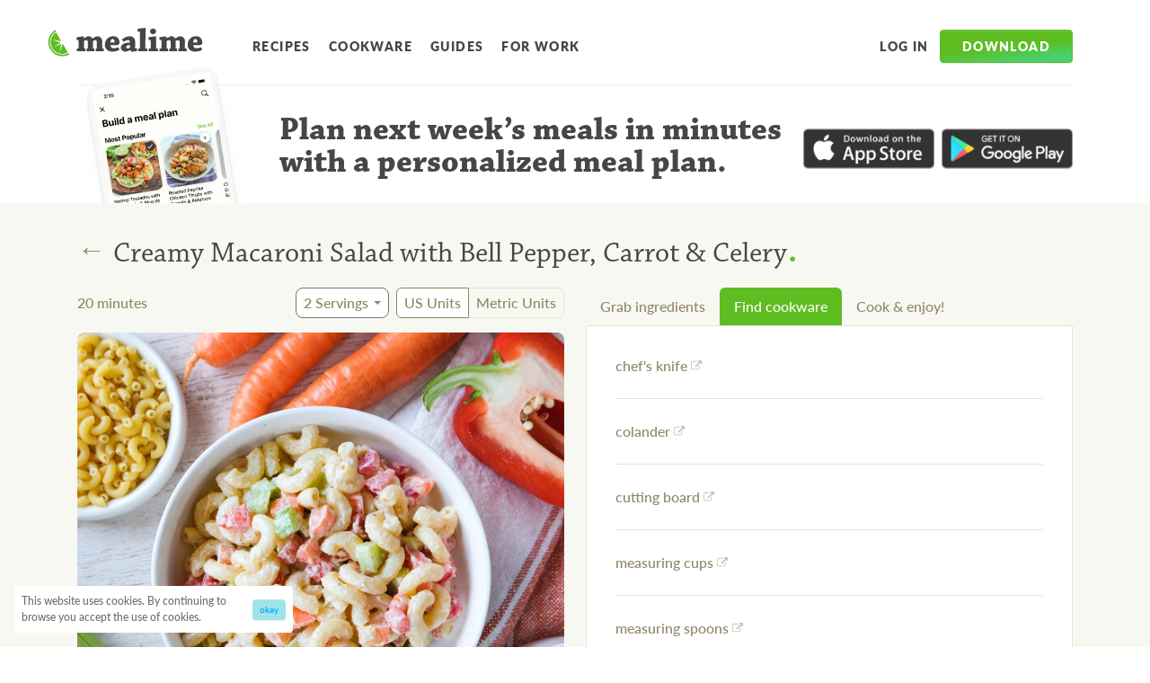

--- FILE ---
content_type: text/html; charset=utf-8
request_url: https://www.mealime.com/recipes/creamy-macaroni-salad-bell-pepper-carrot-celery/23617
body_size: 35742
content:
<!DOCTYPE html><html lang="en"><head><title>Mealime - Creamy Macaroni Salad with Bell Pepper, Carrot &amp; Celery</title><meta charSet="utf-8"/><meta http-equiv="x-ua-compatible" content="ie=edge"/><meta name="viewport" content="initial-scale=1.0, width=device-width"/><meta name="description" content="This macaroni salad is sure to be your new best (snack) friend!. Add this recipe to your personalized meal plan from Mealime."/><meta property="og:type" content="website"/><meta property="og:locale" content="en_US"/><meta property="fb:app_id" content="984203168433973"/><meta name="og:title" property="og:title" content="Mealime - Creamy Macaroni Salad with Bell Pepper, Carrot &amp; Celery"/><meta name="og:description" property="og:description" content="This macaroni salad is sure to be your new best (snack) friend!. Add this recipe to your personalized meal plan from Mealime."/><meta property="og:site_name" content="Mealime"/><meta property="og:url" content="https://www.mealime.com/recipes/creamy-macaroni-salad-bell-pepper-carrot-celery/23618"/><link href="https://www.mealime.com/recipes/creamy-macaroni-salad-bell-pepper-carrot-celery/23618" rel="canonical"/><meta property="og:image" content="https://cdn-uploads.mealime.com/uploads/recipe/thumbnail/2663/presentation_7eed2e81-acc8-42a1-94da-fad7f445c36d.jpeg"/><meta property="og:image:height" content="600"/><meta property="og:image:width" content="600"/><meta name="twitter:card" content="summary"/><meta name="twitter:title" content="Mealime - Creamy Macaroni Salad with Bell Pepper, Carrot &amp; Celery"/><meta name="twitter:description" content="This macaroni salad is sure to be your new best (snack) friend!. Add this recipe to your personalized meal plan from Mealime."/><meta name="twitter:site" content="@mealime"/><meta name="twitter:creator" content="@mealime"/><link rel="icon" href="/favicon.ico"/><link rel="apple-touch-icon" href="/favicon.ico"/><meta name="next-head-count" content="24"/><link rel="preconnect" href="https://use.typekit.net" crossorigin /><link rel="preload" href="/_next/static/css/296c639bef4d4af4.css" as="style"/><link rel="stylesheet" href="/_next/static/css/296c639bef4d4af4.css" data-n-g=""/><noscript data-n-css=""></noscript><script defer="" nomodule="" src="/_next/static/chunks/polyfills-c67a75d1b6f99dc8.js"></script><script src="/_next/static/chunks/webpack-2e3d8389f89f79f1.js" defer=""></script><script src="/_next/static/chunks/framework-caa50651a91d07b1.js" defer=""></script><script src="/_next/static/chunks/main-12d97196b6f9f3a6.js" defer=""></script><script src="/_next/static/chunks/pages/_app-9d41adcb03ad0ce1.js" defer=""></script><script src="/_next/static/chunks/29107295-b311528f60919837.js" defer=""></script><script src="/_next/static/chunks/100-9f33ad8064de977a.js" defer=""></script><script src="/_next/static/chunks/675-031cc8ce77ec8141.js" defer=""></script><script src="/_next/static/chunks/425-5dfc470529a9cd12.js" defer=""></script><script src="/_next/static/chunks/184-6ef473ef6039d7f1.js" defer=""></script><script src="/_next/static/chunks/711-17f77a40d9379d91.js" defer=""></script><script src="/_next/static/chunks/pages/recipes/%5Bslug%5D/%5BvariantId%5D-21d951c85cb8d92c.js" defer=""></script><script src="/_next/static/Eov2vVGThP1Io9QByCsbX/_buildManifest.js" defer=""></script><script src="/_next/static/Eov2vVGThP1Io9QByCsbX/_ssgManifest.js" defer=""></script><style data-emotion-css=""></style><style data-href="https://use.typekit.net/xdp6ffx.css">@import url("https://p.typekit.net/p.css?s=1&k=xdp6ffx&ht=tk&f=6905.6906.6907.6908.15700.22708.15837&a=1385688&app=typekit&e=css");@font-face{font-family:"chaparral-pro";src:url("https://use.typekit.net/af/9da37c/00000000000000003b9aee4e/27/l?primer=7fa3915bdafdf03041871920a205bef951d72bf64dd4c4460fb992e3ecc3a862&fvd=n4&v=3") format("woff2"),url("https://use.typekit.net/af/9da37c/00000000000000003b9aee4e/27/d?primer=7fa3915bdafdf03041871920a205bef951d72bf64dd4c4460fb992e3ecc3a862&fvd=n4&v=3") format("woff"),url("https://use.typekit.net/af/9da37c/00000000000000003b9aee4e/27/a?primer=7fa3915bdafdf03041871920a205bef951d72bf64dd4c4460fb992e3ecc3a862&fvd=n4&v=3") format("opentype");font-display:swap;font-style:normal;font-weight:400;font-stretch:normal}@font-face{font-family:"chaparral-pro";src:url("https://use.typekit.net/af/6d0ba6/00000000000000003b9aee4d/27/l?primer=7fa3915bdafdf03041871920a205bef951d72bf64dd4c4460fb992e3ecc3a862&fvd=i4&v=3") format("woff2"),url("https://use.typekit.net/af/6d0ba6/00000000000000003b9aee4d/27/d?primer=7fa3915bdafdf03041871920a205bef951d72bf64dd4c4460fb992e3ecc3a862&fvd=i4&v=3") format("woff"),url("https://use.typekit.net/af/6d0ba6/00000000000000003b9aee4d/27/a?primer=7fa3915bdafdf03041871920a205bef951d72bf64dd4c4460fb992e3ecc3a862&fvd=i4&v=3") format("opentype");font-display:swap;font-style:italic;font-weight:400;font-stretch:normal}@font-face{font-family:"chaparral-pro";src:url("https://use.typekit.net/af/20a4c3/00000000000000003b9aee52/27/l?primer=7fa3915bdafdf03041871920a205bef951d72bf64dd4c4460fb992e3ecc3a862&fvd=n7&v=3") format("woff2"),url("https://use.typekit.net/af/20a4c3/00000000000000003b9aee52/27/d?primer=7fa3915bdafdf03041871920a205bef951d72bf64dd4c4460fb992e3ecc3a862&fvd=n7&v=3") format("woff"),url("https://use.typekit.net/af/20a4c3/00000000000000003b9aee52/27/a?primer=7fa3915bdafdf03041871920a205bef951d72bf64dd4c4460fb992e3ecc3a862&fvd=n7&v=3") format("opentype");font-display:swap;font-style:normal;font-weight:700;font-stretch:normal}@font-face{font-family:"chaparral-pro";src:url("https://use.typekit.net/af/4bba43/00000000000000003b9aee51/27/l?primer=7fa3915bdafdf03041871920a205bef951d72bf64dd4c4460fb992e3ecc3a862&fvd=i7&v=3") format("woff2"),url("https://use.typekit.net/af/4bba43/00000000000000003b9aee51/27/d?primer=7fa3915bdafdf03041871920a205bef951d72bf64dd4c4460fb992e3ecc3a862&fvd=i7&v=3") format("woff"),url("https://use.typekit.net/af/4bba43/00000000000000003b9aee51/27/a?primer=7fa3915bdafdf03041871920a205bef951d72bf64dd4c4460fb992e3ecc3a862&fvd=i7&v=3") format("opentype");font-display:swap;font-style:italic;font-weight:700;font-stretch:normal}@font-face{font-family:"lato";src:url("https://use.typekit.net/af/50d55e/000000000000000000015235/27/l?primer=7cdcb44be4a7db8877ffa5c0007b8dd865b3bbc383831fe2ea177f62257a9191&fvd=n9&v=3") format("woff2"),url("https://use.typekit.net/af/50d55e/000000000000000000015235/27/d?primer=7cdcb44be4a7db8877ffa5c0007b8dd865b3bbc383831fe2ea177f62257a9191&fvd=n9&v=3") format("woff"),url("https://use.typekit.net/af/50d55e/000000000000000000015235/27/a?primer=7cdcb44be4a7db8877ffa5c0007b8dd865b3bbc383831fe2ea177f62257a9191&fvd=n9&v=3") format("opentype");font-display:swap;font-style:normal;font-weight:900;font-stretch:normal}@font-face{font-family:"lato";src:url("https://use.typekit.net/af/a18530/00000000000000000001522e/27/l?primer=7cdcb44be4a7db8877ffa5c0007b8dd865b3bbc383831fe2ea177f62257a9191&fvd=n5&v=3") format("woff2"),url("https://use.typekit.net/af/a18530/00000000000000000001522e/27/d?primer=7cdcb44be4a7db8877ffa5c0007b8dd865b3bbc383831fe2ea177f62257a9191&fvd=n5&v=3") format("woff"),url("https://use.typekit.net/af/a18530/00000000000000000001522e/27/a?primer=7cdcb44be4a7db8877ffa5c0007b8dd865b3bbc383831fe2ea177f62257a9191&fvd=n5&v=3") format("opentype");font-display:swap;font-style:normal;font-weight:500;font-stretch:normal}@font-face{font-family:"permanent-marker";src:url("https://use.typekit.net/af/31e576/00000000000000003b9b2930/27/l?primer=7cdcb44be4a7db8877ffa5c0007b8dd865b3bbc383831fe2ea177f62257a9191&fvd=n4&v=3") format("woff2"),url("https://use.typekit.net/af/31e576/00000000000000003b9b2930/27/d?primer=7cdcb44be4a7db8877ffa5c0007b8dd865b3bbc383831fe2ea177f62257a9191&fvd=n4&v=3") format("woff"),url("https://use.typekit.net/af/31e576/00000000000000003b9b2930/27/a?primer=7cdcb44be4a7db8877ffa5c0007b8dd865b3bbc383831fe2ea177f62257a9191&fvd=n4&v=3") format("opentype");font-display:swap;font-style:normal;font-weight:400;font-stretch:normal}.tk-chaparral-pro{font-family:"chaparral-pro",serif}.tk-lato{font-family:"lato",sans-serif}.tk-permanent-marker{font-family:"permanent-marker",sans-serif}</style></head><body><div id="__next" data-reactroot=""><script type="application/ld+json">{"@context":"https://schema.org","@type":"Recipe","@id":"23617","name":"Creamy Macaroni Salad with Bell Pepper, Carrot &amp; Celery","image":"https://cdn-uploads.mealime.com/uploads/recipe/thumbnail/2663/presentation_7eed2e81-acc8-42a1-94da-fad7f445c36d.jpeg","url":"https://www.mealime.com/recipes/creamy-macaroni-salad-bell-pepper-carrot-celery/23617","author":{"@type":"Organization","name":"Mealime"},"recipeCategory":"Snack","keywords":[],"recipeCuisine":"","description":"This macaroni salad is sure to be your new best (snack) friend!","cookTime":"PT20M","totalTime":"PT20M","recipeYield":"2 servings","recipeIngredient":["1 medium carrot","1 stick celery","3 oz macaroni (elbow) pasta","¼ cup plain Greek yogurt","½ red bell pepper","black pepper","Dijon mustard","garlic powder","honey","mayonnaise","onion powder","red wine vinegar","salt"],"recipeInstructions":[{"@type":"HowToStep","text":"Fill a medium saucepan halfway with hot water (from the tap), cover, and bring to a boil. Uncover, add salt and pasta, and stir for a few seconds. Cook until desired firmness, 8-10 minutes. "},{"@type":"HowToStep","text":"Meanwhile, place yogurt, mayo, vinegar, Dijon, honey, and spices in a medium bowl. Whisk to combine the dressing."},{"@type":"HowToStep","text":"Wash and dry the fresh produce."},{"@type":"HowToStep","text":"Trim and small dice celery. Add to the bowl with the dressing."},{"@type":"HowToStep","text":"Peel, trim, and small dice carrot. Add to the bowl."},{"@type":"HowToStep","text":"Trim, seed, and small dice bell pepper. Add to the bowl."},{"@type":"HowToStep","text":"When the pasta is done, drain and rinse under cold water to cool; add to the bowl. Stir to combine the macaroni salad."},{"@type":"HowToStep","text":"To serve, divide macaroni salad between plates or bowls. Enjoy!"}]}</script><style data-emotion-css="1gl7wm8">.css-1gl7wm8{position:relative;width:100%;padding-right:16px;padding-left:16px;margin-right:auto;margin-left:auto;}@media (min-width:576px){.css-1gl7wm8{max-width:540px;}}@media (min-width:768px){.css-1gl7wm8{max-width:720px;}}@media (min-width:992px){.css-1gl7wm8{max-width:960px;}}@media (min-width:1200px){.css-1gl7wm8{max-width:1140px;}}</style><div class="css-1gl7wm8"><style data-emotion-css="6bzzj5">.css-6bzzj5{position:relative;display:-webkit-box;display:-webkit-flex;display:-ms-flexbox;display:flex;-webkit-align-items:center;-webkit-box-align:center;-ms-flex-align:center;align-items:center;-webkit-box-pack:center;-webkit-justify-content:center;-ms-flex-pack:center;justify-content:center;margin-top:1.5rem;margin-bottom:1.5rem;}@media (min-width:992px){.css-6bzzj5{-webkit-box-pack:start;-webkit-justify-content:flex-start;-ms-flex-pack:start;justify-content:flex-start;}}</style><div class="css-6bzzj5"><style data-emotion-css="l7h3dt">.css-l7h3dt{position:absolute;left:0;padding:2rem;margin-left:-2rem;background-color:transparent;border:none;}@media (min-width:992px){.css-l7h3dt{display:none;}}</style><button aria-label="Open Menu" class="css-l7h3dt"><svg width="24" height="24" fill="#464646"><path fill="none" d="M0 0h24v24H0V0z"></path><path d="M4 18h16c.55 0 1-.45 1-1s-.45-1-1-1H4c-.55 0-1 .45-1 1s.45 1 1 1zm0-5h16c.55 0 1-.45 1-1s-.45-1-1-1H4c-.55 0-1 .45-1 1s.45 1 1 1zM3 7c0 .55.45 1 1 1h16c.55 0 1-.45 1-1s-.45-1-1-1H4c-.55 0-1 .45-1 1z"></path></svg></button><style data-emotion-css="96je99">@media (min-width:992px){.css-96je99{margin-left:-2.5rem;margin-right:2.5rem;margin-top:0.35rem;}}</style><a aria-label="Mealime" href="/" class="css-96je99"><svg viewBox="0 0 225 42" fill="none" style="color:#464646" width="187" height="32"><path fill-rule="evenodd" clip-rule="evenodd" d="M18.82 19.534L11.212 6.498C3.635 11.481 1.202 21.584 5.828 29.512c4.625 7.925 14.617 10.774 22.68 6.624l-7.661-13.128-4.358 13.735 2.233-13.68L7.03 28.808l10.755-7.348-12.767-4.376 13.801 2.451z" fill="#5EBD21"></path><path d="M4.825 30.096c-5.106-8.75-2.155-19.982 6.591-25.091L10.248 3C.394 8.755-2.931 21.41 2.82 31.267c5.752 9.857 18.403 13.184 28.256 7.43l-1.17-2.007C21.16 41.797 9.93 38.845 4.825 30.096z" fill="#5EBD21"></path><path d="M41.366 17.644c0-1.27.05-2.738.05-3.96 2.246-.295 9.625-1.416 9.918-1.416.051 0 .098.048.098.097.194.928.294 1.857.44 2.785l.195.049c4.495-2.64 5.326-2.982 7.329-2.982 2.59 0 4.545 2.542 4.986 3.177h.244c4.838-2.785 5.718-3.08 7.573-3.08 2.102 0 3.812 1.173 5.083 2.786.833 1.076 1.466 2.836 1.466 4.35 0 3.474-.098 7.433-.147 10.561l2.543.096c0 1.32-.05 2.788-.098 4.106h-6.012c-2.052 0-4.299.05-6.01.05v-4.105l1.71-.147c.096 0 .195-.098.195-.197v-8.406c0-.882-.048-1.662-.343-2.346-.39-.784-1.026-1.076-1.905-1.076-.978 0-2.443.584-3.42 1.17 0 3.13-.051 7.823-.097 10.854l1.953.096c0 1.32 0 2.787-.049 4.106H60.96c-1.808 0-3.81.05-5.23.05 0-1.369.05-2.838.05-4.105l1.758-.147c.147-.048.195-.147.195-.244v-8.8c0-.832-.048-1.612-.341-2.2-.293-.682-.929-.88-1.663-.88-.975 0-2.589.635-3.615 1.42-.048 2.833-.099 7.82-.099 10.704l1.956.096v4.106H41.61c0-1.319 0-2.834.049-4.106l2.444-.096c.145 0 .194-.099.194-.244V17.738l-2.93-.094zM94.971 12.22c3.027 0 5.325 1.074 6.645 2.588 1.564 1.861 2.491 4.403 2.491 7.532-.046.73-2.246 2.832-2.637 2.883-1.27.15-6.303.15-10.653.15.098 1.61.685 2.539 1.32 3.173 1.123 1.076 2.394 1.175 3.665 1.175 2.1 0 5.277-.784 6.891-1.37.341 1.271.73 2.836.927 4.056-2.882 1.32-7.18 2.298-9.527 2.298-6.499 0-11.433-3.177-11.433-10.071-.001-6.94 4.98-12.414 12.311-12.414zm-3.273 5.377c-.587.976-.93 1.907-.88 3.86 1.708 0 4.105-.046 5.521-.097.295 0 .439-.194.439-.534 0-1.03-.195-2.3-.536-3.032-.44-.88-1.174-1.469-2.2-1.469-.83 0-1.661.195-2.344 1.272zM119.305 32.553c-2.931 1.467-5.229 2.153-7.085 2.153-2.59 0-6.352-2.591-6.352-5.67 0-2.737 3.225-7.383 10.996-7.383h2.345c.148-2.442-.733-3.859-2.933-3.859-1.659 0-4.249 1.367-6.156 2.734a31.133 31.133 0 01-2.589-3.517c3.519-2.836 7.182-4.791 11.826-4.791 3.759 0 7.477 3.176 7.477 7.331 0 3.226-.05 7.822-.099 9.926 0 .293 0 .389.245.389l2.588-.145c0 1.27.049 2.736 0 4.007-.782.292-4.251.978-8.162.978-.489-.44-1.122-1.222-1.854-2.153h-.247zm-3.42-2.54c1.269 0 2.541-.636 3.274-1.075.097-.097.097-.245.097-.293v-3.377c-.293-.046-.684-.046-1.026-.046-3.177 0-4.593 1.42-4.593 2.884.001 1.172 1.27 1.908 2.248 1.908zM131.131 30.207l2.589-.145c.145 0 .195-.096.195-.195V5.571l-3.324-.147c0-1.369.05-2.834.098-4.106C133.376 1.025 141.342 0 141.831 0c.096 0 .146.048.146.196 0 8.113-.146 20.773-.194 29.866l2.834.145c0 1.322 0 2.737-.049 4.008h-6.792c-2.052 0-4.641.051-6.693.051 0-1.322.048-2.786.048-4.059zM146.425 17.694c0-1.32.05-2.836.098-4.155 2.638-.194 10.554-1.32 10.945-1.32.098 0 .098.049.098.146-.05 5.277-.148 12.805-.148 17.695l2.688.1v4.054h-6.742c-2.052 0-4.644.05-6.647.05 0-1.322 0-2.784.049-4.058l2.59-.098c.146-.047.195-.144.195-.244V17.84l-3.126-.146zM157.42 4.933c0 2.641-2.15 4.403-4.592 4.403-2.1 0-4.252-1.809-4.252-4.301 0-2.054 1.808-4.058 4.496-4.058 2.834 0 4.348 1.906 4.348 3.956zM162.257 17.644c0-1.27.048-2.738.048-3.96 2.248-.295 9.627-1.416 9.919-1.416.049 0 .1.048.1.097.193.928.292 1.857.437 2.785l.196.049c4.497-2.64 5.324-2.982 7.328-2.982 2.591 0 4.546 2.542 4.987 3.177h.243c4.837-2.785 5.717-3.08 7.573-3.08 2.103 0 3.811 1.173 5.084 2.786.83 1.076 1.465 2.836 1.465 4.35 0 3.474-.096 7.433-.145 10.561l2.54.096c0 1.32-.048 2.788-.098 4.106h-6.009c-2.053 0-4.3.05-6.011.05v-4.105l1.71-.147c.098 0 .196-.098.196-.197v-8.406c0-.882-.051-1.662-.344-2.346-.391-.784-1.026-1.076-1.906-1.076-.978 0-2.445.584-3.422 1.17 0 3.13-.046 7.823-.097 10.854l1.956.096c0 1.32 0 2.787-.05 4.106h-6.107c-1.808 0-3.811.05-5.228.05 0-1.369.047-2.838.047-4.105l1.759-.147c.147-.048.196-.147.196-.244v-8.8c0-.832-.049-1.612-.344-2.2-.293-.682-.927-.88-1.659-.88-.978 0-2.59.635-3.616 1.42-.05 2.833-.098 7.82-.098 10.704l1.954.096v4.106h-12.362c0-1.319 0-2.834.05-4.106l2.443-.096c.146 0 .195-.099.195-.244V17.738l-2.93-.094zM215.862 12.22c3.03 0 5.326 1.074 6.646 2.588C224.07 16.67 225 19.212 225 22.34c-.049.73-2.249 2.832-2.64 2.883-1.27.15-6.302.15-10.653.15.097 1.61.686 2.539 1.32 3.173 1.125 1.076 2.395 1.175 3.666 1.175 2.1 0 5.277-.784 6.889-1.37.344 1.271.734 2.836.93 4.056-2.883 1.32-7.183 2.298-9.528 2.298-6.502 0-11.436-3.177-11.436-10.071-.001-6.94 4.982-12.414 12.314-12.414zm-3.276 5.377c-.585.976-.927 1.907-.879 3.86 1.711 0 4.107-.046 5.523-.097.293 0 .441-.194.441-.534 0-1.03-.194-2.3-.539-3.032-.439-.88-1.172-1.469-2.199-1.469-.831 0-1.662.195-2.347 1.272z" fill="currentColor"></path></svg></a><style data-emotion-css="1olfior">.css-1olfior{display:none;}@media (min-width:992px){.css-1olfior{display:-webkit-box;display:-webkit-flex;display:-ms-flexbox;display:flex;-webkit-align-items:center;-webkit-box-align:center;-ms-flex-align:center;align-items:center;margin-top:0.55rem;}}</style><nav class="css-1olfior"><style data-emotion-css="q27k7f">.css-q27k7f{display:inline-block;color:#464646;font-size:.875rem;font-weight:700;-webkit-letter-spacing:0.1em;-moz-letter-spacing:0.1em;-ms-letter-spacing:0.1em;letter-spacing:0.1em;line-height:1;-webkit-text-decoration:none;text-decoration:none;text-transform:uppercase;-webkit-transition:color 0.15s ease-in-out,fill 0.15s ease-in-out;transition:color 0.15s ease-in-out,fill 0.15s ease-in-out;padding-top:0.5rem;padding-bottom:0.5rem;padding-left:0.5rem;padding-right:0.5rem;margin-right:0.25rem;border-radius:4px;}.css-q27k7f:hover{color:#202020;}.css-q27k7f:active{background-color:rgb(238,238,238);}</style><a href="/recipes" class="css-q27k7f">Recipes</a><a href="/kitchen-essentials-list" class="css-q27k7f">Cookware</a><a href="/guides" class="css-q27k7f">Guides</a><a href="https://work.mealime.com" class="css-q27k7f">For Work</a></nav><style data-emotion-css="1ig0w61">.css-1ig0w61{display:none;margin-left:auto;}@media (min-width:992px){.css-1ig0w61{display:-webkit-box;display:-webkit-flex;display:-ms-flexbox;display:flex;-webkit-align-items:center;-webkit-box-align:center;-ms-flex-align:center;align-items:center;margin-top:0.55rem;}}</style><nav class="css-1ig0w61"><a href="https://app.mealime.com/login" class="css-q27k7f">Log in</a><style data-emotion-css="79elbk">.css-79elbk{position:relative;}</style><div class="css-79elbk"><style data-emotion-css="1atuax8">.css-1atuax8{display:inline-block;color:white;font-size:1rem;font-weight:900;-webkit-letter-spacing:0.1em;-moz-letter-spacing:0.1em;-ms-letter-spacing:0.1em;letter-spacing:0.1em;text-transform:uppercase;background-color:#5ebd21;background-image:linear-gradient(173.04deg,#5ebd21 50.82%,#48d16e 84.97%);border-width:1px;border-style:solid;border-color:#5ebd21;box-shadow:inset 0 1px 0 rgba(255,255,255,0.15),0 1px 1px rgba(0,0,0,0.075);text-align:center;vertical-align:middle;line-height:1.5;border-radius:.25rem;-webkit-transition:color 0.15s ease-in-out,background-color 0.15s ease-in-out,border-color 0.15s ease-in-out,box-shadow 0.15s ease-in-out;transition:color 0.15s ease-in-out,background-color 0.15s ease-in-out,border-color 0.15s ease-in-out,box-shadow 0.15s ease-in-out;font-size:.875rem;padding-top:0.45rem;padding-bottom:0.45rem;padding-left:1.5rem;padding-right:1.5rem;}.css-1atuax8:hover{background-color:#5dae2a;border-color:#58a427;}.css-1atuax8:focus{background-color:#5dae2a;border-color:#58a427;box-shadow:inset 0 1px 0 rgba(255,255,255,0.15),0 1px 1px rgba(0,0,0,0.075),0 0 0 0.2rem rgba(132,213,80,0.5);}.css-1atuax8:active{background-color:#5dae2a;border-color:#58a427;}</style><button type="button" aria-haspopup="true" class="css-1atuax8">Download</button></div></nav></div></div><style data-emotion-css="1gl7wm8">.css-1gl7wm8{position:relative;width:100%;padding-right:16px;padding-left:16px;margin-right:auto;margin-left:auto;}@media (min-width:576px){.css-1gl7wm8{max-width:540px;}}@media (min-width:768px){.css-1gl7wm8{max-width:720px;}}@media (min-width:992px){.css-1gl7wm8{max-width:960px;}}@media (min-width:1200px){.css-1gl7wm8{max-width:1140px;}}</style><div class="css-1gl7wm8"><style data-emotion-css="zz3dw2">.css-zz3dw2{position:relative;border-top-width:1px;border-top-style:solid;border-top-color:rgb(238,238,238);padding-top:1rem;}@media (min-width:576px){.css-zz3dw2{height:100px;}}@media (min-width:768px){.css-zz3dw2{height:132px;}}@media (min-width:992px){.css-zz3dw2{height:200px;padding-top:2rem;}}@media (min-width:1200px){.css-zz3dw2{height:132px;}}</style><div class="css-zz3dw2"><style data-emotion-css="ixor9u">@media (min-width:576px){.css-ixor9u{display:grid;grid-template-columns:3fr 7fr;gap:3rem;}}@media (min-width:768px){.css-ixor9u{grid-template-columns:2fr 7fr;}}@media (min-width:1200px){.css-ixor9u{grid-template-columns:1fr 5fr;}}</style><div class="css-ixor9u"><style data-emotion-css="gt1f1q">.css-gt1f1q{display:none;border-width:3px;border-style:solid;border-color:#f8f8f8;border-radius:10px;background-color:#fff;box-shadow:0px 15px 20px -10px rgba(0,0,0,0.15),0px 1px 4px -2px rgba(0,0,0,0.4);-webkit-transform:rotate(-9deg);-ms-transform:rotate(-9deg);transform:rotate(-9deg);margin-left:2rem;}@media (min-width:576px){.css-gt1f1q{display:inline-block;margin-top:-2rem;}}@media (min-width:768px){.css-gt1f1q{margin-top:-2.75rem;}}@media (min-width:992px){.css-gt1f1q{border-width:6px;border-radius:16px;}}</style><div class="css-gt1f1q"><style data-emotion-css="1a2v9hb">.css-1a2v9hb{max-width:100%;height:auto;}</style><img srcSet="/images/app-screens/pick-your-meals.png 1x , /images/app-screens/pick-your-meals@2x.png 2x" src="/images/app-screens/pick-your-meals.png" alt="Mealime meal plan builder" width="200" class="css-1a2v9hb"/></div><style data-emotion-css="1iv2777">@media (min-width:1200px){.css-1iv2777{display:-webkit-box;display:-webkit-flex;display:-ms-flexbox;display:flex;-webkit-align-items:flex-start;-webkit-box-align:flex-start;-ms-flex-align:flex-start;align-items:flex-start;-webkit-box-pack:center;-webkit-justify-content:center;-ms-flex-pack:center;justify-content:center;}}</style><div class="css-1iv2777"><style data-emotion-css="jzbzzb">.css-jzbzzb{display:block;color:#464646;font-family:"chaparral-pro",serif;font-size:1.5rem;font-weight:bold;line-height:1;text-align:center;}@media (min-width:576px){.css-jzbzzb{text-align:left;}}@media (min-width:768px){.css-jzbzzb{display:block;}}@media (min-width:992px){.css-jzbzzb{font-size:2.25rem;}}</style><div class="css-jzbzzb">Plan next week’s meals<style data-emotion-css="15t88j5">@media (min-width:576px) and (max-width:767.98px){.css-15t88j5{display:none;}}</style><span class="css-15t88j5"> <!-- -->in minutes with a personalized meal plan</span>.</div><style data-emotion-css="1i9xb75">.css-1i9xb75{display:-webkit-box;display:-webkit-flex;display:-ms-flexbox;display:flex;margin-top:0.5rem;max-width:240px;margin-bottom:1rem;margin-left:auto;margin-right:auto;}@media (min-width:576px){.css-1i9xb75{margin-left:0;}}@media (min-width:992px){.css-1i9xb75{margin-top:1.5rem;max-width:300px;}}@media (min-width:1200px){.css-1i9xb75{margin-left:1rem;margin-top:1rem;-webkit-flex-shrink:0;-ms-flex-negative:0;flex-shrink:0;}}</style><div class="css-1i9xb75"><style data-emotion-css="12juuy3">.css-12juuy3{position:relative;display:block;max-width:180px;opacity:0.8;-webkit-transition:opacity 0.15s linear,-webkit-transform 0.2s ease-in-out;-webkit-transition:opacity 0.15s linear,transform 0.2s ease-in-out;transition:opacity 0.15s linear,transform 0.2s ease-in-out;margin-right:0.5rem;}.css-12juuy3:hover{opacity:1;-webkit-transform:translateY(-1px);-ms-transform:translateY(-1px);transform:translateY(-1px);}.css-12juuy3:before{content:"";position:absolute;top:3px;left:3px;right:3px;bottom:3px;box-shadow:0 3px 10px rgba(0,0,0,0.35);opacity:0;-webkit-transition:opacity 0.2s ease-in-out;transition:opacity 0.2s ease-in-out;}.css-12juuy3:hover:before{opacity:1;}.css-12juuy3:focus:before{opacity:1;}</style><a href="https://itunes.apple.com/us/app/mealime-healthy-meal-plans/id1079999103?ls=1&amp;mt=8" class="css-12juuy3"><img src="/images/app-store.png" alt="Download on the App Store" class="css-1a2v9hb"/></a><style data-emotion-css="nvtkew">.css-nvtkew{position:relative;display:block;max-width:180px;opacity:0.8;-webkit-transition:opacity 0.15s linear,-webkit-transform 0.2s ease-in-out;-webkit-transition:opacity 0.15s linear,transform 0.2s ease-in-out;transition:opacity 0.15s linear,transform 0.2s ease-in-out;}.css-nvtkew:hover{opacity:1;-webkit-transform:translateY(-1px);-ms-transform:translateY(-1px);transform:translateY(-1px);}.css-nvtkew:before{content:"";position:absolute;top:3px;left:3px;right:3px;bottom:3px;box-shadow:0 3px 10px rgba(0,0,0,0.35);opacity:0;-webkit-transition:opacity 0.2s ease-in-out;transition:opacity 0.2s ease-in-out;}.css-nvtkew:hover:before{opacity:1;}.css-nvtkew:focus:before{opacity:1;}</style><a href="https://play.google.com/store/apps/details?id=com.mealime&amp;hl=en" class="css-nvtkew"><img src="/images/google-play.png" alt="Get it on Google Play" class="css-1a2v9hb"/></a></div></div></div></div></div><style data-emotion-css="1dl12fm">.css-1dl12fm{position:relative;background-color:#f8f8f3;padding-top:1rem;}</style><div class="css-1dl12fm"><style data-emotion-css="1gl7wm8">.css-1gl7wm8{position:relative;width:100%;padding-right:16px;padding-left:16px;margin-right:auto;margin-left:auto;}@media (min-width:576px){.css-1gl7wm8{max-width:540px;}}@media (min-width:768px){.css-1gl7wm8{max-width:720px;}}@media (min-width:992px){.css-1gl7wm8{max-width:960px;}}@media (min-width:1200px){.css-1gl7wm8{max-width:1140px;}}</style><div class="css-1gl7wm8"><style data-emotion-css="70qvj9">.css-70qvj9{display:-webkit-box;display:-webkit-flex;display:-ms-flexbox;display:flex;-webkit-align-items:center;-webkit-box-align:center;-ms-flex-align:center;align-items:center;}</style><div class="css-70qvj9"><style data-emotion-css="zsy4z8">.css-zsy4z8{color:#908766;font-family:"Arial",sans-serif;font-size:2rem;line-height:0.85;background-color:transparent;-webkit-text-decoration:none;text-decoration:none;border:none;height:2rem;padding-right:0.5rem;padding-left:0.5rem;margin-left:-0.5rem;border-radius:12px;-webkit-transition:background-color 0.05s ease;transition:background-color 0.05s ease;}.css-zsy4z8:active{background-color:#e6e6d4;}</style><a href="/recipes" class="css-zsy4z8">←</a><style data-emotion-css="6gi6yz">.css-6gi6yz{color:#464646;font-family:"chaparral-pro",serif;font-size:2rem;font-weight:normal;line-height:1.1;}</style><h1 class="css-6gi6yz">Creamy Macaroni Salad with Bell Pepper, Carrot &amp; Celery<style data-emotion-css="4z3aaq">.css-4z3aaq{color:#5ebd21;font-size:50px;line-height:0.3;}</style><span class="css-4z3aaq">.</span></h1></div><style data-emotion-css="ow5euj">@media (min-width:992px){.css-ow5euj{display:grid;grid-template-columns:1fr 1fr;gap:1.5rem;}}</style><div class="css-ow5euj"><div><style data-emotion-css="1gt1nvq">.css-1gt1nvq{margin-bottom:1rem;}@media (min-width:768px){.css-1gt1nvq{display:-webkit-box;display:-webkit-flex;display:-ms-flexbox;display:flex;-webkit-align-items:center;-webkit-box-align:center;-ms-flex-align:center;align-items:center;-webkit-flex-wrap:wrap;-ms-flex-wrap:wrap;flex-wrap:wrap;}}</style><div class="css-1gt1nvq"><style data-emotion-css="ryueac">.css-ryueac{color:#908766;white-space:nowrap;margin-right:auto;}</style><div class="css-ryueac">20<!-- --> minutes</div><style data-emotion-css="p7h84k">@media (min-width:576px){.css-p7h84k{display:-webkit-box;display:-webkit-flex;display:-ms-flexbox;display:flex;}}</style><div class="css-p7h84k"><style data-emotion-css="b3c9b9">.css-b3c9b9{position:relative;margin-right:0.5rem;}</style><div class="css-b3c9b9"><style data-emotion-css="yscfqu">.css-yscfqu{display:inline-block;position:relative;-webkit-text-decoration:none;text-decoration:none;color:#908766;background-color:#fff;border-width:1px;border-style:solid;padding-top:0.5rem;padding-bottom:0.5rem;padding-left:0.5rem;padding-right:1.35rem;line-height:1;-webkit-transition:background-color 0.2s ease;transition:background-color 0.2s ease;white-space:nowrap;border-radius:8px;}.css-yscfqu:after{content:"";position:absolute;right:0;top:50%;-webkit-transform:translateY(-50%);-ms-transform:translateY(-50%);transform:translateY(-50%);color:#908766;display:inline-block;width:0;height:0;margin-left:2px;margin-right:0.5rem;vertical-align:middle;border-top:4px dashed;border-right:4px solid transparent;border-left:4px solid transparent;}</style><button class="css-yscfqu">2<!-- --> Servings</button><style data-emotion-css="iossr4">.css-iossr4{visibility:hidden;background-color:#fff;width:150px;position:absolute;top:100%;left:0;z-index:1;padding-top:0.5rem;padding-bottom:0.5rem;margin-left:0;margin-right:0;margin-bottom:0;font-size:1rem;color:#464646;text-align:left;list-style:none;background-clip:padding-box;border:1px;border-color:#f8f8f8;border-style:solid;border-radius:8px;box-shadow:0px 10px 16px rgba(0,0,0,0.1);}</style><div style="visibility:hidden" class="css-iossr4"><style data-emotion-css="1owtrpk">.css-1owtrpk{display:block;width:100%;color:#464646;background-color:transparent;padding-top:0.25rem;padding-bottom:0.25rem;padding-left:0.5rem;padding-right:0.5rem;-webkit-text-decoration:none;text-decoration:none;}.css-1owtrpk:hover{background-color:#f8f8f8;color:#202020;}.css-1owtrpk:focus{background-color:#f8f8f8;color:#202020;}</style><a href="/recipes/creamy-macaroni-salad-bell-pepper-carrot-celery/23617" class="css-1owtrpk">2 servings</a><a href="/recipes/creamy-macaroni-salad-bell-pepper-carrot-celery/23618" class="css-1owtrpk">4 servings</a><a href="/recipes/creamy-macaroni-salad-bell-pepper-carrot-celery/23619" class="css-1owtrpk">6 servings</a></div></div><style data-emotion-css="jjvi7r">.css-jjvi7r{display:-webkit-box;display:-webkit-flex;display:-ms-flexbox;display:flex;-webkit-flex-wrap:nowrap;-ms-flex-wrap:nowrap;flex-wrap:nowrap;margin-top:0.5rem;}@media (min-width:576px){.css-jjvi7r{margin-top:0;}.css-jjvi7r + .css-jjvi7r{margin-left:0.5rem;}}</style><div class="css-jjvi7r"><style data-emotion-css="f4c1cq">.css-f4c1cq{display:inline-block;position:relative;-webkit-text-decoration:none;text-decoration:none;color:#908766;border-width:1px;border-style:solid;padding-top:0.5rem;padding-bottom:0.5rem;padding-left:0.5rem;padding-right:0.5rem;line-height:1;-webkit-transition:background-color 0.2s ease;transition:background-color 0.2s ease;white-space:nowrap;z-index:1;background-color:white;border-color:#908766;}.css-f4c1cq:first-of-type{border-top-left-radius:6px;border-bottom-left-radius:6px;}.css-f4c1cq:last-of-type{margin-left:-1px;border-top-right-radius:6px;border-bottom-right-radius:6px;}.css-f4c1cq:hover{background-color:white;}</style><a href="/recipes/creamy-macaroni-salad-bell-pepper-carrot-celery/23617" class="css-f4c1cq">US Units</a><style data-emotion-css="mr6w04">.css-mr6w04{display:inline-block;position:relative;-webkit-text-decoration:none;text-decoration:none;color:#908766;border-width:1px;border-style:solid;padding-top:0.5rem;padding-bottom:0.5rem;padding-left:0.5rem;padding-right:0.5rem;line-height:1;-webkit-transition:background-color 0.2s ease;transition:background-color 0.2s ease;white-space:nowrap;z-index:0;background-color:#f8f8f3;border-color:#e6e6d4;}.css-mr6w04:first-of-type{border-top-left-radius:6px;border-bottom-left-radius:6px;}.css-mr6w04:last-of-type{margin-left:-1px;border-top-right-radius:6px;border-bottom-right-radius:6px;}.css-mr6w04:hover{background-color:#eeeeee;}</style><a href="/recipes/creamy-macaroni-salad-bell-pepper-carrot-celery/23623" class="css-mr6w04">Metric Units</a></div></div></div><div><style data-emotion-css="nfrtcx">.css-nfrtcx{border-radius:8px;width:100%;height:auto;}</style><img src="https://cdn-uploads.mealime.com/uploads/recipe/thumbnail/2663/presentation_7eed2e81-acc8-42a1-94da-fad7f445c36d.jpeg" alt="Creamy Macaroni Salad with Bell Pepper, Carrot &amp; Celery" height="600" width="600" class="css-nfrtcx"/><div id="shop-with-instacart-v1" data-affiliate_id="1940" data-source_origin="affiliate_hub" data-affiliate_platform="recipe_widget" style="display:flex;align-items:center;justify-content:center;padding:1rem"></div></div></div><style data-emotion-css="1odmsuw">.css-1odmsuw{margin-top:3rem;margin-bottom:1rem;}@media (min-width:992px){.css-1odmsuw{margin-top:0;}}</style><div class="css-1odmsuw"><div><div><style data-emotion-css="6we7lf">.css-6we7lf{padding-top:0.75rem;padding-bottom:0.75rem;padding-left:1rem;padding-right:1rem;border-top-left-radius:6px;border-top-right-radius:6px;border:none;-webkit-transition:background-color 0.1s ease,color 0.1s ease;transition:background-color 0.1s ease,color 0.1s ease;color:#908766;background-color:transparent;}.css-6we7lf:hover{background-color:#eeeeee;}</style><button class="css-6we7lf">Grab ingredients</button><style data-emotion-css="18epxof">.css-18epxof{padding-top:0.75rem;padding-bottom:0.75rem;padding-left:1rem;padding-right:1rem;border-top-left-radius:6px;border-top-right-radius:6px;border:none;-webkit-transition:background-color 0.1s ease,color 0.1s ease;transition:background-color 0.1s ease,color 0.1s ease;color:white;background-color:#5ebd21;}.css-18epxof:hover{background-color:#5ebd21;}</style><button class="css-18epxof">Find cookware</button><button class="css-6we7lf">Cook &amp; enjoy!</button></div><style data-emotion-css="mokoih">.css-mokoih{padding-top:0.5rem;padding-bottom:2rem;padding-left:2rem;padding-right:2rem;background-color:white;border-width:1px;border-style:solid;border-color:#e6e6d4;}</style><div class="css-mokoih"><style data-emotion-css="1yp2sve">.css-1yp2sve{list-style:none;margin-top:0;margin-bottom:0;padding-left:0;}</style><ul class="css-1yp2sve"><style data-emotion-css="etprf">.css-etprf{padding-top:1.5rem;padding-bottom:1.5rem;border-bottom-width:1px;border-bottom-style:solid;border-bottom-color:#e6e6d4;}.css-etprf:last-child{border-bottom-width:0;}</style><li class="css-etprf"><style data-emotion-css="1yrr8ps">.css-1yrr8ps{display:-webkit-inline-box;display:-webkit-inline-flex;display:-ms-inline-flexbox;display:inline-flex;-webkit-align-items:center;-webkit-box-align:center;-ms-flex-align:center;align-items:center;color:#908766;-webkit-text-decoration:none;text-decoration:none;}.css-1yrr8ps:hover{-webkit-text-decoration:underline;text-decoration:underline;}</style><a href="/kitchen-essentials-list#chef-s-knife" class="css-1yrr8ps">chef&#x27;s knife<svg viewBox="0 0 1792 1792" fill="currentColor" width="12" style="opacity:0.5;margin-left:0.25rem"><path d="M1408 928v320q0 119-84.5 203.5T1120 1536H288q-119 0-203.5-84.5T0 1248V416q0-119 84.5-203.5T288 128h704q14 0 23 9t9 23v64q0 14-9 23t-23 9H288q-66 0-113 47t-47 113v832q0 66 47 113t113 47h832q66 0 113-47t47-113V928q0-14 9-23t23-9h64q14 0 23 9t9 23zm384-864v512q0 26-19 45t-45 19-45-19l-176-176-652 652q-10 10-23 10t-23-10L695 983q-10-10-10-23t10-23l652-652-176-176q-19-19-19-45t19-45 45-19h512q26 0 45 19t19 45z"></path></svg></a></li><li class="css-etprf"><a href="/kitchen-essentials-list#colander" class="css-1yrr8ps">colander<svg viewBox="0 0 1792 1792" fill="currentColor" width="12" style="opacity:0.5;margin-left:0.25rem"><path d="M1408 928v320q0 119-84.5 203.5T1120 1536H288q-119 0-203.5-84.5T0 1248V416q0-119 84.5-203.5T288 128h704q14 0 23 9t9 23v64q0 14-9 23t-23 9H288q-66 0-113 47t-47 113v832q0 66 47 113t113 47h832q66 0 113-47t47-113V928q0-14 9-23t23-9h64q14 0 23 9t9 23zm384-864v512q0 26-19 45t-45 19-45-19l-176-176-652 652q-10 10-23 10t-23-10L695 983q-10-10-10-23t10-23l652-652-176-176q-19-19-19-45t19-45 45-19h512q26 0 45 19t19 45z"></path></svg></a></li><li class="css-etprf"><a href="/kitchen-essentials-list#cutting-board" class="css-1yrr8ps">cutting board<svg viewBox="0 0 1792 1792" fill="currentColor" width="12" style="opacity:0.5;margin-left:0.25rem"><path d="M1408 928v320q0 119-84.5 203.5T1120 1536H288q-119 0-203.5-84.5T0 1248V416q0-119 84.5-203.5T288 128h704q14 0 23 9t9 23v64q0 14-9 23t-23 9H288q-66 0-113 47t-47 113v832q0 66 47 113t113 47h832q66 0 113-47t47-113V928q0-14 9-23t23-9h64q14 0 23 9t9 23zm384-864v512q0 26-19 45t-45 19-45-19l-176-176-652 652q-10 10-23 10t-23-10L695 983q-10-10-10-23t10-23l652-652-176-176q-19-19-19-45t19-45 45-19h512q26 0 45 19t19 45z"></path></svg></a></li><li class="css-etprf"><a href="/kitchen-essentials-list#measuring-cups" class="css-1yrr8ps">measuring cups<svg viewBox="0 0 1792 1792" fill="currentColor" width="12" style="opacity:0.5;margin-left:0.25rem"><path d="M1408 928v320q0 119-84.5 203.5T1120 1536H288q-119 0-203.5-84.5T0 1248V416q0-119 84.5-203.5T288 128h704q14 0 23 9t9 23v64q0 14-9 23t-23 9H288q-66 0-113 47t-47 113v832q0 66 47 113t113 47h832q66 0 113-47t47-113V928q0-14 9-23t23-9h64q14 0 23 9t9 23zm384-864v512q0 26-19 45t-45 19-45-19l-176-176-652 652q-10 10-23 10t-23-10L695 983q-10-10-10-23t10-23l652-652-176-176q-19-19-19-45t19-45 45-19h512q26 0 45 19t19 45z"></path></svg></a></li><li class="css-etprf"><a href="/kitchen-essentials-list#measuring-spoons" class="css-1yrr8ps">measuring spoons<svg viewBox="0 0 1792 1792" fill="currentColor" width="12" style="opacity:0.5;margin-left:0.25rem"><path d="M1408 928v320q0 119-84.5 203.5T1120 1536H288q-119 0-203.5-84.5T0 1248V416q0-119 84.5-203.5T288 128h704q14 0 23 9t9 23v64q0 14-9 23t-23 9H288q-66 0-113 47t-47 113v832q0 66 47 113t113 47h832q66 0 113-47t47-113V928q0-14 9-23t23-9h64q14 0 23 9t9 23zm384-864v512q0 26-19 45t-45 19-45-19l-176-176-652 652q-10 10-23 10t-23-10L695 983q-10-10-10-23t10-23l652-652-176-176q-19-19-19-45t19-45 45-19h512q26 0 45 19t19 45z"></path></svg></a></li><li class="css-etprf"><a href="/kitchen-essentials-list#medium-saucepan" class="css-1yrr8ps">medium saucepan<svg viewBox="0 0 1792 1792" fill="currentColor" width="12" style="opacity:0.5;margin-left:0.25rem"><path d="M1408 928v320q0 119-84.5 203.5T1120 1536H288q-119 0-203.5-84.5T0 1248V416q0-119 84.5-203.5T288 128h704q14 0 23 9t9 23v64q0 14-9 23t-23 9H288q-66 0-113 47t-47 113v832q0 66 47 113t113 47h832q66 0 113-47t47-113V928q0-14 9-23t23-9h64q14 0 23 9t9 23zm384-864v512q0 26-19 45t-45 19-45-19l-176-176-652 652q-10 10-23 10t-23-10L695 983q-10-10-10-23t10-23l652-652-176-176q-19-19-19-45t19-45 45-19h512q26 0 45 19t19 45z"></path></svg></a></li><li class="css-etprf"><a href="/kitchen-essentials-list#mixing-bowls" class="css-1yrr8ps">mixing bowls<svg viewBox="0 0 1792 1792" fill="currentColor" width="12" style="opacity:0.5;margin-left:0.25rem"><path d="M1408 928v320q0 119-84.5 203.5T1120 1536H288q-119 0-203.5-84.5T0 1248V416q0-119 84.5-203.5T288 128h704q14 0 23 9t9 23v64q0 14-9 23t-23 9H288q-66 0-113 47t-47 113v832q0 66 47 113t113 47h832q66 0 113-47t47-113V928q0-14 9-23t23-9h64q14 0 23 9t9 23zm384-864v512q0 26-19 45t-45 19-45-19l-176-176-652 652q-10 10-23 10t-23-10L695 983q-10-10-10-23t10-23l652-652-176-176q-19-19-19-45t19-45 45-19h512q26 0 45 19t19 45z"></path></svg></a></li><li class="css-etprf"><a href="/kitchen-essentials-list#stirring-spoon" class="css-1yrr8ps">stirring spoon<svg viewBox="0 0 1792 1792" fill="currentColor" width="12" style="opacity:0.5;margin-left:0.25rem"><path d="M1408 928v320q0 119-84.5 203.5T1120 1536H288q-119 0-203.5-84.5T0 1248V416q0-119 84.5-203.5T288 128h704q14 0 23 9t9 23v64q0 14-9 23t-23 9H288q-66 0-113 47t-47 113v832q0 66 47 113t113 47h832q66 0 113-47t47-113V928q0-14 9-23t23-9h64q14 0 23 9t9 23zm384-864v512q0 26-19 45t-45 19-45-19l-176-176-652 652q-10 10-23 10t-23-10L695 983q-10-10-10-23t10-23l652-652-176-176q-19-19-19-45t19-45 45-19h512q26 0 45 19t19 45z"></path></svg></a></li><li class="css-etprf"><a href="/kitchen-essentials-list#vegetable-peeler" class="css-1yrr8ps">vegetable peeler<svg viewBox="0 0 1792 1792" fill="currentColor" width="12" style="opacity:0.5;margin-left:0.25rem"><path d="M1408 928v320q0 119-84.5 203.5T1120 1536H288q-119 0-203.5-84.5T0 1248V416q0-119 84.5-203.5T288 128h704q14 0 23 9t9 23v64q0 14-9 23t-23 9H288q-66 0-113 47t-47 113v832q0 66 47 113t113 47h832q66 0 113-47t47-113V928q0-14 9-23t23-9h64q14 0 23 9t9 23zm384-864v512q0 26-19 45t-45 19-45-19l-176-176-652 652q-10 10-23 10t-23-10L695 983q-10-10-10-23t10-23l652-652-176-176q-19-19-19-45t19-45 45-19h512q26 0 45 19t19 45z"></path></svg></a></li><li class="css-etprf"><a href="/kitchen-essentials-list#whisk-or-fork" class="css-1yrr8ps">whisk or fork<svg viewBox="0 0 1792 1792" fill="currentColor" width="12" style="opacity:0.5;margin-left:0.25rem"><path d="M1408 928v320q0 119-84.5 203.5T1120 1536H288q-119 0-203.5-84.5T0 1248V416q0-119 84.5-203.5T288 128h704q14 0 23 9t9 23v64q0 14-9 23t-23 9H288q-66 0-113 47t-47 113v832q0 66 47 113t113 47h832q66 0 113-47t47-113V928q0-14 9-23t23-9h64q14 0 23 9t9 23zm384-864v512q0 26-19 45t-45 19-45-19l-176-176-652 652q-10 10-23 10t-23-10L695 983q-10-10-10-23t10-23l652-652-176-176q-19-19-19-45t19-45 45-19h512q26 0 45 19t19 45z"></path></svg></a></li></ul></div></div></div></div></div></div><style data-emotion-css="1chixu9">.css-1chixu9{position:relative;display:-webkit-box;display:-webkit-flex;display:-ms-flexbox;display:flex;-webkit-align-items:center;-webkit-box-align:center;-ms-flex-align:center;align-items:center;min-height:700px;margin-top:6rem;margin-bottom:6rem;}</style><div style="margin-top:0;padding-top:9rem;padding-bottom:5rem" class="css-1chixu9"><style data-emotion-css="1wo866t">.css-1wo866t{position:absolute;top:0;bottom:0;width:100%;background-image:radial-gradient(900px at 51.5% 61.73%,rgba(71,207,216,0.05) 0%,rgba(71,207,216,0.19) 100%);z-index:-1;}</style><div class="css-1wo866t"></div><style data-emotion-css="1e4dypt">.css-1e4dypt{position:absolute;width:100%;top:-10px;z-index:-1;}</style><div class="css-1e4dypt"><svg viewBox="0 0 1440 154" fill="none"><path d="M1440 0v127c-156.5 0-269 26.7-441.5 26.7s-394-49.2-624.5-49.2S0 134 0 134V0h1440z" fill="#f8f8f3"></path></svg></div><style data-emotion-css="9m2c0y">.css-9m2c0y{position:absolute;width:100%;bottom:-19px;z-index:-1;}</style><div class="css-9m2c0y"><svg viewBox="0 0 1440 827"><path d="M1440 767.41V827H0v-57.27c75.35 48.49 215.11 59.94 487.14-11.15C879.76 656 1177 805.9 1440 767.41z" fill="#fff"></path></svg></div><style data-emotion-css="1kxonj9">.css-1kxonj9{width:100%;position:relative;}</style><div class="css-1kxonj9"><style data-emotion-css="1gl7wm8">.css-1gl7wm8{position:relative;width:100%;padding-right:16px;padding-left:16px;margin-right:auto;margin-left:auto;}@media (min-width:576px){.css-1gl7wm8{max-width:540px;}}@media (min-width:768px){.css-1gl7wm8{max-width:720px;}}@media (min-width:992px){.css-1gl7wm8{max-width:960px;}}@media (min-width:1200px){.css-1gl7wm8{max-width:1140px;}}</style><div class="css-1gl7wm8"><style data-emotion-css="1ueg8ha">@media (min-width:992px){.css-1ueg8ha{display:grid;grid-template-columns:1fr 1fr;}}</style><div class="css-1ueg8ha"><div style="margin-top:4rem;max-width:345px;margin-left:auto;margin-right:auto"><div style="opacity:0.8;height:100px;max-width:225px"><span style="box-sizing:border-box;display:block;overflow:hidden;width:initial;height:initial;background:none;opacity:1;border:0;margin:0;padding:0;position:relative"><span style="box-sizing:border-box;display:block;width:initial;height:initial;background:none;opacity:1;border:0;margin:0;padding:0;padding-top:18.75%"></span><img alt="Buzzfeed" src="[data-uri]" decoding="async" data-nimg="responsive" style="position:absolute;top:0;left:0;bottom:0;right:0;box-sizing:border-box;padding:0;border:none;margin:auto;display:block;width:0;height:0;min-width:100%;max-width:100%;min-height:100%;max-height:100%"/><noscript><img alt="Buzzfeed" sizes="100vw" srcSet="/_next/image?url=%2Fimages%2Fpress%2Fbuzzfeed.png&amp;w=640&amp;q=75 640w, /_next/image?url=%2Fimages%2Fpress%2Fbuzzfeed.png&amp;w=750&amp;q=75 750w, /_next/image?url=%2Fimages%2Fpress%2Fbuzzfeed.png&amp;w=828&amp;q=75 828w, /_next/image?url=%2Fimages%2Fpress%2Fbuzzfeed.png&amp;w=1080&amp;q=75 1080w, /_next/image?url=%2Fimages%2Fpress%2Fbuzzfeed.png&amp;w=1200&amp;q=75 1200w, /_next/image?url=%2Fimages%2Fpress%2Fbuzzfeed.png&amp;w=1920&amp;q=75 1920w, /_next/image?url=%2Fimages%2Fpress%2Fbuzzfeed.png&amp;w=2048&amp;q=75 2048w, /_next/image?url=%2Fimages%2Fpress%2Fbuzzfeed.png&amp;w=3840&amp;q=75 3840w" src="/_next/image?url=%2Fimages%2Fpress%2Fbuzzfeed.png&amp;w=3840&amp;q=75" decoding="async" data-nimg="responsive" style="position:absolute;top:0;left:0;bottom:0;right:0;box-sizing:border-box;padding:0;border:none;margin:auto;display:block;width:0;height:0;min-width:100%;max-width:100%;min-height:100%;max-height:100%" loading="lazy"/></noscript></span></div><div style="font-size:1.5rem;color:#464646;line-height:1.2">“<!-- -->I have found an app that has made me not detest cooking for myself!!!<!-- -->”</div><div style="margin-top:1rem;font-size:1.25rem;color:#464646">Anna Borges</div><div style="color:#b4b4b4">BuzzFeed Staff</div></div><div style="margin-top:4rem;max-width:345px;margin-left:auto;margin-right:auto"><div style="opacity:0.8;height:100px;max-width:345px"><span style="box-sizing:border-box;display:block;overflow:hidden;width:initial;height:initial;background:none;opacity:1;border:0;margin:0;padding:0;position:relative"><span style="box-sizing:border-box;display:block;width:initial;height:initial;background:none;opacity:1;border:0;margin:0;padding:0;padding-top:15.583333333333332%"></span><img alt="The Washington Post" src="[data-uri]" decoding="async" data-nimg="responsive" style="position:absolute;top:0;left:0;bottom:0;right:0;box-sizing:border-box;padding:0;border:none;margin:auto;display:block;width:0;height:0;min-width:100%;max-width:100%;min-height:100%;max-height:100%"/><noscript><img alt="The Washington Post" sizes="100vw" srcSet="/_next/image?url=%2Fimages%2Fpress%2Fwashington-post.png&amp;w=640&amp;q=75 640w, /_next/image?url=%2Fimages%2Fpress%2Fwashington-post.png&amp;w=750&amp;q=75 750w, /_next/image?url=%2Fimages%2Fpress%2Fwashington-post.png&amp;w=828&amp;q=75 828w, /_next/image?url=%2Fimages%2Fpress%2Fwashington-post.png&amp;w=1080&amp;q=75 1080w, /_next/image?url=%2Fimages%2Fpress%2Fwashington-post.png&amp;w=1200&amp;q=75 1200w, /_next/image?url=%2Fimages%2Fpress%2Fwashington-post.png&amp;w=1920&amp;q=75 1920w, /_next/image?url=%2Fimages%2Fpress%2Fwashington-post.png&amp;w=2048&amp;q=75 2048w, /_next/image?url=%2Fimages%2Fpress%2Fwashington-post.png&amp;w=3840&amp;q=75 3840w" src="/_next/image?url=%2Fimages%2Fpress%2Fwashington-post.png&amp;w=3840&amp;q=75" decoding="async" data-nimg="responsive" style="position:absolute;top:0;left:0;bottom:0;right:0;box-sizing:border-box;padding:0;border:none;margin:auto;display:block;width:0;height:0;min-width:100%;max-width:100%;min-height:100%;max-height:100%" loading="lazy"/></noscript></span></div><div style="font-size:1.5rem;color:#464646;line-height:1.2">“<!-- -->Mealime is a good resource for light, nutritious meals that are easy to prepare.<!-- -->”</div><div style="margin-top:1rem;font-size:1.25rem;color:#464646">Macy Freeman</div><div style="color:#b4b4b4">Producer</div></div></div><style data-emotion-css="17qmap">.css-17qmap{display:-webkit-box;display:-webkit-flex;display:-ms-flexbox;display:flex;-webkit-box-pack:center;-webkit-justify-content:center;-ms-flex-pack:center;justify-content:center;margin-top:4rem;}</style><div class="css-17qmap"><style data-emotion-css="1urejzi">.css-1urejzi{position:relative;display:block;max-width:180px;opacity:0.8;-webkit-transition:opacity 0.15s linear,-webkit-transform 0.2s ease-in-out;-webkit-transition:opacity 0.15s linear,transform 0.2s ease-in-out;transition:opacity 0.15s linear,transform 0.2s ease-in-out;margin-right:1rem;}.css-1urejzi:hover{opacity:1;-webkit-transform:translateY(-1px);-ms-transform:translateY(-1px);transform:translateY(-1px);}.css-1urejzi:before{content:"";position:absolute;top:3px;left:3px;right:3px;bottom:3px;box-shadow:0 3px 10px rgba(0,0,0,0.35);opacity:0;-webkit-transition:opacity 0.2s ease-in-out;transition:opacity 0.2s ease-in-out;}.css-1urejzi:hover:before{opacity:1;}.css-1urejzi:focus:before{opacity:1;}</style><a href="https://itunes.apple.com/us/app/mealime-healthy-meal-plans/id1079999103?ls=1&amp;mt=8" class="css-1urejzi"><style data-emotion-css="1a2v9hb">.css-1a2v9hb{max-width:100%;height:auto;}</style><img src="/images/app-store.png" alt="Download on the App Store" class="css-1a2v9hb"/></a><style data-emotion-css="nvtkew">.css-nvtkew{position:relative;display:block;max-width:180px;opacity:0.8;-webkit-transition:opacity 0.15s linear,-webkit-transform 0.2s ease-in-out;-webkit-transition:opacity 0.15s linear,transform 0.2s ease-in-out;transition:opacity 0.15s linear,transform 0.2s ease-in-out;}.css-nvtkew:hover{opacity:1;-webkit-transform:translateY(-1px);-ms-transform:translateY(-1px);transform:translateY(-1px);}.css-nvtkew:before{content:"";position:absolute;top:3px;left:3px;right:3px;bottom:3px;box-shadow:0 3px 10px rgba(0,0,0,0.35);opacity:0;-webkit-transition:opacity 0.2s ease-in-out;transition:opacity 0.2s ease-in-out;}.css-nvtkew:hover:before{opacity:1;}.css-nvtkew:focus:before{opacity:1;}</style><a href="https://play.google.com/store/apps/details?id=com.mealime&amp;hl=en" class="css-nvtkew"><img src="/images/google-play.png" alt="Get it on Google Play" class="css-1a2v9hb"/></a></div><style data-emotion-css="j1op7l">.css-j1op7l{color:#b4b4b4;text-align:center;margin-top:1rem;margin-bottom:6rem;}</style><div class="css-j1op7l">Start meal planning for free</div><div class="css-1gl7wm8"><style data-emotion-css="17x1r0d">.css-17x1r0d{display:grid;max-width:800px;margin-top:4rem;margin-bottom:4rem;margin-left:auto;margin-right:auto;}</style><div class="css-17x1r0d"><style data-emotion-css="vxcmzt">.css-vxcmzt{display:-webkit-inline-box;display:-webkit-inline-flex;display:-ms-inline-flexbox;display:inline-flex;}</style><div class="css-vxcmzt"><style data-emotion-css="dvxtzn">.css-dvxtzn{display:-webkit-box;display:-webkit-flex;display:-ms-flexbox;display:flex;-webkit-flex-direction:column;-ms-flex-direction:column;flex-direction:column;-webkit-align-items:center;-webkit-box-align:center;-ms-flex-align:center;align-items:center;}</style><div class="css-dvxtzn"><style data-emotion-css="cgwm6u">.css-cgwm6u{width:80px;height:80px;border-radius:50%;box-shadow:0 3px 4px rgba(0,0,0,0.15);margin-left:0.5rem;margin-right:0.5rem;}@media (min-width:768px){.css-cgwm6u{width:100px;height:100px;}}</style><img srcSet="/images/testimonials/john-w.png 1x, /images/testimonials/john-w@2x.png 2x" src="/images/testimonials/john-w.png" alt="Portrait of John" class="css-cgwm6u"/><style data-emotion-css="1wslx6s">.css-1wslx6s{margin-top:1rem;color:rgb(245,222,125);}</style><div class="css-1wslx6s"><svg aria-hidden="true" height="24" width="24" viewBox="0 0 576 512" style="height:18px;width:18px"><path fill="currentColor" d="M259.3 17.8L194 150.2 47.9 171.5c-26.2 3.8-36.7 36.1-17.7 54.6l105.7 103-25 145.5c-4.5 26.3 23.2 46 46.4 33.7L288 439.6l130.7 68.7c23.2 12.2 50.9-7.4 46.4-33.7l-25-145.5 105.7-103c19-18.5 8.5-50.8-17.7-54.6L382 150.2 316.7 17.8c-11.7-23.6-45.6-23.9-57.4 0z"></path></svg><svg aria-hidden="true" height="24" width="24" viewBox="0 0 576 512" style="height:18px;width:18px"><path fill="currentColor" d="M259.3 17.8L194 150.2 47.9 171.5c-26.2 3.8-36.7 36.1-17.7 54.6l105.7 103-25 145.5c-4.5 26.3 23.2 46 46.4 33.7L288 439.6l130.7 68.7c23.2 12.2 50.9-7.4 46.4-33.7l-25-145.5 105.7-103c19-18.5 8.5-50.8-17.7-54.6L382 150.2 316.7 17.8c-11.7-23.6-45.6-23.9-57.4 0z"></path></svg><svg aria-hidden="true" height="24" width="24" viewBox="0 0 576 512" style="height:18px;width:18px"><path fill="currentColor" d="M259.3 17.8L194 150.2 47.9 171.5c-26.2 3.8-36.7 36.1-17.7 54.6l105.7 103-25 145.5c-4.5 26.3 23.2 46 46.4 33.7L288 439.6l130.7 68.7c23.2 12.2 50.9-7.4 46.4-33.7l-25-145.5 105.7-103c19-18.5 8.5-50.8-17.7-54.6L382 150.2 316.7 17.8c-11.7-23.6-45.6-23.9-57.4 0z"></path></svg><svg aria-hidden="true" height="24" width="24" viewBox="0 0 576 512" style="height:18px;width:18px"><path fill="currentColor" d="M259.3 17.8L194 150.2 47.9 171.5c-26.2 3.8-36.7 36.1-17.7 54.6l105.7 103-25 145.5c-4.5 26.3 23.2 46 46.4 33.7L288 439.6l130.7 68.7c23.2 12.2 50.9-7.4 46.4-33.7l-25-145.5 105.7-103c19-18.5 8.5-50.8-17.7-54.6L382 150.2 316.7 17.8c-11.7-23.6-45.6-23.9-57.4 0z"></path></svg><svg aria-hidden="true" height="24" width="24" viewBox="0 0 576 512" style="height:18px;width:18px"><path fill="currentColor" d="M259.3 17.8L194 150.2 47.9 171.5c-26.2 3.8-36.7 36.1-17.7 54.6l105.7 103-25 145.5c-4.5 26.3 23.2 46 46.4 33.7L288 439.6l130.7 68.7c23.2 12.2 50.9-7.4 46.4-33.7l-25-145.5 105.7-103c19-18.5 8.5-50.8-17.7-54.6L382 150.2 316.7 17.8c-11.7-23.6-45.6-23.9-57.4 0z"></path></svg></div></div><div style="margin-left:1rem"><style data-emotion-css="1reptrp">.css-1reptrp{color:#464646;font-size:1.5rem;font-weight:700;-webkit-letter-spacing:0.1em;-moz-letter-spacing:0.1em;-ms-letter-spacing:0.1em;letter-spacing:0.1em;text-transform:uppercase;}</style><div class="css-1reptrp">John</div><style data-emotion-css="137iscg">.css-137iscg{color:#464646;max-width:400px;font-size:1.25rem;font-weight:500;line-height:1.5;margin-bottom:1rem;}</style><p class="css-137iscg">Week one of trying out @mealime started tonight and was a resounding success. <strong>#keeplifesimple</strong></p></div></div><style data-emotion-css="w930z8">.css-w930z8{display:-webkit-inline-box;display:-webkit-inline-flex;display:-ms-inline-flexbox;display:inline-flex;margin-left:auto;margin-top:5rem;margin-bottom:1rem;}</style><div class="css-w930z8"><style data-emotion-css="obbnb1">.css-obbnb1{display:-webkit-box;display:-webkit-flex;display:-ms-flexbox;display:flex;-webkit-flex-direction:column;-ms-flex-direction:column;flex-direction:column;-webkit-align-items:center;-webkit-box-align:center;-ms-flex-align:center;align-items:center;-webkit-order:2;-ms-flex-order:2;order:2;}</style><div class="css-obbnb1"><img srcSet="/images/testimonials/danielle-g.png 1x, /images/testimonials/danielle-g@2x.png 2x" src="/images/testimonials/danielle-g.png" alt="Portrait of Danielle" class="css-cgwm6u"/><div class="css-1wslx6s"><svg aria-hidden="true" height="24" width="24" viewBox="0 0 576 512" style="height:18px;width:18px"><path fill="currentColor" d="M259.3 17.8L194 150.2 47.9 171.5c-26.2 3.8-36.7 36.1-17.7 54.6l105.7 103-25 145.5c-4.5 26.3 23.2 46 46.4 33.7L288 439.6l130.7 68.7c23.2 12.2 50.9-7.4 46.4-33.7l-25-145.5 105.7-103c19-18.5 8.5-50.8-17.7-54.6L382 150.2 316.7 17.8c-11.7-23.6-45.6-23.9-57.4 0z"></path></svg><svg aria-hidden="true" height="24" width="24" viewBox="0 0 576 512" style="height:18px;width:18px"><path fill="currentColor" d="M259.3 17.8L194 150.2 47.9 171.5c-26.2 3.8-36.7 36.1-17.7 54.6l105.7 103-25 145.5c-4.5 26.3 23.2 46 46.4 33.7L288 439.6l130.7 68.7c23.2 12.2 50.9-7.4 46.4-33.7l-25-145.5 105.7-103c19-18.5 8.5-50.8-17.7-54.6L382 150.2 316.7 17.8c-11.7-23.6-45.6-23.9-57.4 0z"></path></svg><svg aria-hidden="true" height="24" width="24" viewBox="0 0 576 512" style="height:18px;width:18px"><path fill="currentColor" d="M259.3 17.8L194 150.2 47.9 171.5c-26.2 3.8-36.7 36.1-17.7 54.6l105.7 103-25 145.5c-4.5 26.3 23.2 46 46.4 33.7L288 439.6l130.7 68.7c23.2 12.2 50.9-7.4 46.4-33.7l-25-145.5 105.7-103c19-18.5 8.5-50.8-17.7-54.6L382 150.2 316.7 17.8c-11.7-23.6-45.6-23.9-57.4 0z"></path></svg><svg aria-hidden="true" height="24" width="24" viewBox="0 0 576 512" style="height:18px;width:18px"><path fill="currentColor" d="M259.3 17.8L194 150.2 47.9 171.5c-26.2 3.8-36.7 36.1-17.7 54.6l105.7 103-25 145.5c-4.5 26.3 23.2 46 46.4 33.7L288 439.6l130.7 68.7c23.2 12.2 50.9-7.4 46.4-33.7l-25-145.5 105.7-103c19-18.5 8.5-50.8-17.7-54.6L382 150.2 316.7 17.8c-11.7-23.6-45.6-23.9-57.4 0z"></path></svg><svg aria-hidden="true" height="24" width="24" viewBox="0 0 576 512" style="height:18px;width:18px"><path fill="currentColor" d="M259.3 17.8L194 150.2 47.9 171.5c-26.2 3.8-36.7 36.1-17.7 54.6l105.7 103-25 145.5c-4.5 26.3 23.2 46 46.4 33.7L288 439.6l130.7 68.7c23.2 12.2 50.9-7.4 46.4-33.7l-25-145.5 105.7-103c19-18.5 8.5-50.8-17.7-54.6L382 150.2 316.7 17.8c-11.7-23.6-45.6-23.9-57.4 0z"></path></svg></div></div><style data-emotion-css="7t2e1i">.css-7t2e1i{-webkit-order:1;-ms-flex-order:1;order:1;text-align:right;margin-right:1rem;}@media (min-width:768px){.css-7t2e1i{text-align:left;}}</style><div class="css-7t2e1i"><style data-emotion-css="s2uf1z">.css-s2uf1z{text-align:right;}</style><div class="css-s2uf1z"><div class="css-1reptrp">Danielle</div></div><p class="css-137iscg">Mealime has gotten me back in the kitchen, eating good and healthy foods and saving money in the process!! LOVE IT!!</p></div></div></div></div></div></div></div><style data-emotion-css="khfwgz">.css-khfwgz{height:90vh;box-shadow:inset 0 -40px 20px -20px rgba(11,170,191,0.15);overflow:hidden;}@media (min-width:992px){.css-khfwgz{display:-webkit-box;display:-webkit-flex;display:-ms-flexbox;display:flex;-webkit-flex-direction:column;-ms-flex-direction:column;flex-direction:column;-webkit-box-pack:center;-webkit-justify-content:center;-ms-flex-pack:center;justify-content:center;min-height:700px;height:80vh;overflow:visible;box-shadow:none;}}</style><section style="justify-content:flex-start;overflow:hidden;min-height:584px;height:80vh" class="css-khfwgz"><style data-emotion-css="1gl7wm8">.css-1gl7wm8{position:relative;width:100%;padding-right:16px;padding-left:16px;margin-right:auto;margin-left:auto;}@media (min-width:576px){.css-1gl7wm8{max-width:540px;}}@media (min-width:768px){.css-1gl7wm8{max-width:720px;}}@media (min-width:992px){.css-1gl7wm8{max-width:960px;}}@media (min-width:1200px){.css-1gl7wm8{max-width:1140px;}}</style><div class="css-1gl7wm8"><style data-emotion-css="2viunk">.css-2viunk{display:grid;-webkit-column-gap:32px;column-gap:32px;}@media (min-width:992px){.css-2viunk{grid-template-columns:7fr 5fr;}}</style><div class="css-2viunk"><style data-emotion-css="o1im3b">.css-o1im3b{display:-webkit-box;display:-webkit-flex;display:-ms-flexbox;display:flex;-webkit-flex-direction:column;-ms-flex-direction:column;flex-direction:column;-webkit-align-items:center;-webkit-box-align:center;-ms-flex-align:center;align-items:center;-webkit-box-pack:center;-webkit-justify-content:center;-ms-flex-pack:center;justify-content:center;z-index:1;margin-top:72px;}@media (min-width:992px){.css-o1im3b{-webkit-align-items:flex-start;-webkit-box-align:flex-start;-ms-flex-align:flex-start;align-items:flex-start;margin-top:0;}}</style><div class="css-o1im3b"><style data-emotion-css="1oegw61">.css-1oegw61{display:inline-block;color:#464646;font-family:"chaparral-pro",serif;font-size:50px;font-weight:900;line-height:1;-webkit-letter-spacing:-0.025em;-moz-letter-spacing:-0.025em;-ms-letter-spacing:-0.025em;letter-spacing:-0.025em;text-align:center;max-width:400px;margin:0;}@media (min-width:768px){.css-1oegw61{font-size:64px;}}@media (min-width:992px){.css-1oegw61{text-align:left;max-width:none;font-size:96px;}}</style><div class="css-1oegw61">Meal planning made easy</div><style data-emotion-css="tfatc7">.css-tfatc7{display:-webkit-box;display:-webkit-flex;display:-ms-flexbox;display:flex;margin-top:32px;margin-bottom:16px;width:330px;}@media (min-width:992px){.css-tfatc7{margin-top:40px;width:auto;}}</style><div class="css-tfatc7"><style data-emotion-css="1urejzi">.css-1urejzi{position:relative;display:block;max-width:180px;opacity:0.8;-webkit-transition:opacity 0.15s linear,-webkit-transform 0.2s ease-in-out;-webkit-transition:opacity 0.15s linear,transform 0.2s ease-in-out;transition:opacity 0.15s linear,transform 0.2s ease-in-out;margin-right:1rem;}.css-1urejzi:hover{opacity:1;-webkit-transform:translateY(-1px);-ms-transform:translateY(-1px);transform:translateY(-1px);}.css-1urejzi:before{content:"";position:absolute;top:3px;left:3px;right:3px;bottom:3px;box-shadow:0 3px 10px rgba(0,0,0,0.35);opacity:0;-webkit-transition:opacity 0.2s ease-in-out;transition:opacity 0.2s ease-in-out;}.css-1urejzi:hover:before{opacity:1;}.css-1urejzi:focus:before{opacity:1;}</style><a href="https://itunes.apple.com/us/app/mealime-healthy-meal-plans/id1079999103?ls=1&amp;mt=8" class="css-1urejzi"><style data-emotion-css="1a2v9hb">.css-1a2v9hb{max-width:100%;height:auto;}</style><img src="/images/app-store.png" alt="Download on the App Store" class="css-1a2v9hb"/></a><style data-emotion-css="nvtkew">.css-nvtkew{position:relative;display:block;max-width:180px;opacity:0.8;-webkit-transition:opacity 0.15s linear,-webkit-transform 0.2s ease-in-out;-webkit-transition:opacity 0.15s linear,transform 0.2s ease-in-out;transition:opacity 0.15s linear,transform 0.2s ease-in-out;}.css-nvtkew:hover{opacity:1;-webkit-transform:translateY(-1px);-ms-transform:translateY(-1px);transform:translateY(-1px);}.css-nvtkew:before{content:"";position:absolute;top:3px;left:3px;right:3px;bottom:3px;box-shadow:0 3px 10px rgba(0,0,0,0.35);opacity:0;-webkit-transition:opacity 0.2s ease-in-out;transition:opacity 0.2s ease-in-out;}.css-nvtkew:hover:before{opacity:1;}.css-nvtkew:focus:before{opacity:1;}</style><a href="https://play.google.com/store/apps/details?id=com.mealime&amp;hl=en" class="css-nvtkew"><img src="/images/google-play.png" alt="Get it on Google Play" class="css-1a2v9hb"/></a></div><style data-emotion-css="17f38d6">.css-17f38d6{display:none;font-size:24px;color:#6d6d6d;line-height:1.15;margin-top:24px;}@media (min-width:992px){.css-17f38d6{display:block;}}</style><div class="css-17f38d6">Join over <!-- -->4,500,000<!-- --> others for free today.</div><style data-emotion-css="143f8lu">.css-143f8lu{font-family:"permanent-marker",sans-serif;font-size:24px;color:#adb5bd;text-align:center;-webkit-transform:rotate(-2.9deg);-ms-transform:rotate(-2.9deg);transform:rotate(-2.9deg);margin-bottom:52px;}@media (min-width:992px){.css-143f8lu{display:none;}}</style><div class="css-143f8lu">It’s Free</div></div><style data-emotion-css="1bfx0ml">.css-1bfx0ml{position:relative;display:-webkit-box;display:-webkit-flex;display:-ms-flexbox;display:flex;-webkit-box-pack:center;-webkit-justify-content:center;-ms-flex-pack:center;justify-content:center;}</style><div class="css-1bfx0ml"><style data-emotion-css="1ylxsjl">.css-1ylxsjl{position:absolute;top:0;left:0;z-index:0;width:100%;height:100%;}</style><div class="css-1ylxsjl"><style data-emotion-css="1kcv511">.css-1kcv511{position:absolute;bottom:0;left:50%;-webkit-transform:translateX(-50%) rotate(10deg);-ms-transform:translateX(-50%) rotate(10deg);transform:translateX(-50%) rotate(10deg);}@media (min-width:992px){.css-1kcv511{top:-64px;bottom:auto;}}</style><div class="css-1kcv511"><svg width="1028" height="1003" fill="none"><path d="M514.855 407.869c-169.029 29.519-330.802-184.579-401.572 6.736-70.77 191.315 101.831 385.816 343.363 475.162 241.531 89.345 541.53-323.951 513.508-559.233-28.022-235.282-286.271 47.816-455.299 77.335z" fill="url(#hero-blob_svg__paint0_linear)" fill-opacity="0.5"></path><defs><linearGradient id="hero-blob_svg__paint0_linear" x1="498" y1="282" x2="514" y2="1016" gradientUnits="userSpaceOnUse"><stop stop-color="#C6FCFF"></stop><stop offset="0.8" stop-color="#C6FCFF" stop-opacity="0"></stop></linearGradient></defs></svg></div><style data-emotion-css="1pqyhw2">.css-1pqyhw2{display:none;position:absolute;bottom:-56px;left:50%;-webkit-transform:translateX(-50%);-ms-transform:translateX(-50%);transform:translateX(-50%);}@media (min-width:992px){.css-1pqyhw2{display:block;}}</style><div class="css-1pqyhw2"><svg width="492" height="358" fill="none"><g opacity="0.8"><path fill-rule="evenodd" clip-rule="evenodd" d="M449.858 232.295c.072-.554-.669-.924-1.047-1.081a8.536 8.536 0 00-3.271-.563 4.791 4.791 0 001.079-.33l1.603-.458a7.554 7.554 0 002.426-1.302c.26-.237 1.211-1.09.731-1.387-.479-.296-.767.053-1.041.072a13.478 13.478 0 00-3.029 1.892c-.559.376-1.151.699-1.77.964a13.364 13.364 0 002.893-3.86c.179-.342.606-1.341 0-1.336-.606.005-.913.612-1.222.926a9.145 9.145 0 00-.802.879c-.126-1.822-1.663-.142-2.383.603a33.113 33.113 0 00-2.543 3.616 2.986 2.986 0 01-2.008.98 12.861 12.861 0 003.469-4.833c.16-.46.275-.933.344-1.415-1.25.251-2.269 1.987-3.012 2.935a40.418 40.418 0 00-1.394 2.164c-.446.727-.662 1.584-1.465 1.932-.483.179-.974.25-1.458.429l-1.45.54a61.616 61.616 0 003.485-4.066c.605-.811 1.21-1.639 1.665-2.494.132-.211.767-1.133.566-1.376-.2-.242-2.607 2.413-2.824 2.721-1.008 1.369-1.636 2.913-2.682 4.266a6.858 6.858 0 01-3.677 2.084 26.793 26.793 0 003.417-3.732 11.91 11.91 0 001.403-2.293c.126-.301.429-.981.121-1.18-.597-.398-1.75 1.256-2.015 1.677-.718 1.037-1.341 2.124-2.078 3.163a14.311 14.311 0 00-1.654 2.658c-.865.243-1.796.581-2.628.767a11.084 11.084 0 003.648-4.095c.128-.284.628-1.288.23-1.462-.397-.174-1.084.788-1.286 1.058-1.129 1.469-1.876 3.424-3.364 4.497a9.024 9.024 0 01-2.516 1.07l-.42.029.585-.571a27.456 27.456 0 001.712-1.821 5.962 5.962 0 001.141-1.561c.083-.215.136-.44.156-.67l.219-.015c.457-.031 1.444-.099 1.79-.672.347-.573-.309-.766-.629-.872a11.128 11.128 0 00-4.962-.062 5.926 5.926 0 013.297-1.727c1.508-.232 2.991-.023 4.504-.2.365-.025 2.346-.326 1.98-1.107-.366-.78-2.146-.493-2.856-.407a37.138 37.138 0 00-4.384.869 6.677 6.677 0 012.859-2.485 10.536 10.536 0 013.185.11 4.211 4.211 0 003.109-.982c.762-.931-1.2-.888-1.602-.86a34.82 34.82 0 00-4.509.657 8.187 8.187 0 013.303-1.636 31.31 31.31 0 013.93-.27c.494-.034 2.86-.344 2.833-1.275-.028-.932-2.716-.235-3.239-.089-1.678.427-3.297.922-4.966 1.22a7.352 7.352 0 011.73-1.547 13.592 13.592 0 012.174-.698 22.103 22.103 0 004.194-1.24 3.28 3.28 0 001.724-1.638c-2.011-.393-4.014.916-6.049.965.681-1.036 1.37-2.236 2.648-2.343.859-.059 1.718-.118 2.59-.269.871-.152 1.955-.135 2.412-.971.457-.837-.705-1.178-1.387-.949-.682.23-1.102.534-1.656.755a8.951 8.951 0 01-2.029.414c.781-.967 1.7-1.814 2.729-2.512 1.214-.779 2.517-1.327 3.768-2.09a10.463 10.463 0 001.633-1.083c.227-.18.698-.542.731-.855.043-.717-1.651.022-1.955.134a24.68 24.68 0 00-4.27 2.545 19.467 19.467 0 012.075-2.943c.821-.88 1.725-1.62 2.64-2.47.292-.295 1.721-1.674 1.395-2.146-.326-.472-1.766 1.018-2.007 1.254a13.314 13.314 0 01-2.006 1.804c.284-.935.752-1.882 1.133-2.75.381-.869.971-1.898.613-2.569s-1.429 1.124-1.556 1.407c-.397.906-.533 1.867-.837 2.785-.304.918-.653 1.985-1.027 2.963a3.095 3.095 0 01-.674 1.419c.409-.977.678-2.006.8-3.057-.025-.364.061-.993-.212-1.212-.798-.659-1.656 2.622-1.632 2.968a20.483 20.483 0 01-.391 3.121 4.583 4.583 0 01-.921 1.564c.169-.744 1.688-7.237-.144-6.36a2.415 2.415 0 00-.881 1.342 8.943 8.943 0 00-.432 2.263c-.112 1.307.174 2.532.044 3.841a5.205 5.205 0 01-1.915 3.134 21.114 21.114 0 001.383-4.452c.086-.628.337-2.586-.716-2.404-1.052.182-1.69 2.13-1.836 2.945a41.98 41.98 0 00-.167 4.241 9.37 9.37 0 01-2.641 4.593 39.416 39.416 0 011.084-3.992c.3-.991.849-2.878-.038-3.494-.887-.616-1.67 1.085-1.823 1.791a12.603 12.603 0 00.151 3.798 5.306 5.306 0 01-1.093 3.608 5.702 5.702 0 00.031-3.023c-.21-.644-.84-1.535-1.504-.5a5.143 5.143 0 00-.578 3.078l.042.601a.888.888 0 00-.648-.339 4.098 4.098 0 00-1.334.091 7.586 7.586 0 00-.174-.921c-.028-.401-.054-.784-.327-1.021l.796-.165a6.416 6.416 0 001.255-.452c.176-.104.522-.421.507-.639-.015-.219-.603.041-.688.138-.086.098-.486.144-.739.216a8.422 8.422 0 00-.824.295c-.759.235-1.488.555-2.175.955a4.789 4.789 0 011.815-2.981c.63-.464 1.283-.839 1.912-1.303a16.322 16.322 0 001.726-1.62c-.668-.357-1.526.252-2.172.735-.646.484-1.632 1.376-2.507 2.003a7.792 7.792 0 01.478-1.863 2.768 2.768 0 011.372-.882c.962-.432 1.973-.684 2.939-1.062a2.443 2.443 0 001.501-1.128c-1.716-.926-3.964 1.096-5.595 2.215a3.995 3.995 0 011.408-2.22c.892-.648 1.923-.883 2.839-1.441.917-.557 1.738-1.437 1.677-2.33-.062-.893-1.652.279-2.036.579a27.887 27.887 0 01-3.494 2.602 4.735 4.735 0 011.954-2.569 12.04 12.04 0 002.549-2.72c.182-.287.633-.94.448-1.239-.186-.298-.677.047-.921.228-.672.66-1.292 1.37-1.856 2.123a18.717 18.717 0 01-1.723 1.657c.139-.12.244-.731.306-.9l.357-.94c.233-.62.484-1.242.716-1.88.232-.638.941-2.335.564-3.023-.211-.388-.621.592-.701.763-.268.64-.407 1.291-.661 1.876-.253.585-.477 1.076-.695 1.64a14.03 14.03 0 01-.393-2.774 7.035 7.035 0 00-.17-2.478c-.156-.392-.557-.621-.749.052a5.456 5.456 0 00.181 2.642 32.83 32.83 0 01.685 3.284 15.337 15.337 0 00-1.545-2.438 5.404 5.404 0 01-.605-.526c-.159-.172-.267-.403-.407-.576-.141-.173-1.067-1.355-1.421-.635a2.96 2.96 0 00.327 2.358 9.549 9.549 0 001.981 2.097c.372.35.707.738.998 1.158.123.193.486.662.396.961-.089.299-1.615-.53-1.881-.658a5.508 5.508 0 00-3.386-.902c.04 2.194 2.885 2.969 4.506 3.571.678.247.091 1.33-.032 1.943a9.04 9.04 0 00-3.028-1.037 6.13 6.13 0 00-3.144.216 2.29 2.29 0 001.745 1.601 11.76 11.76 0 003.207-.092l1.444-.099c-.02.895-.156 1.785-.406 2.645-1.048-.294-2.062-.608-3.093-.922a13.576 13.576 0 00-1.551-.388 1.698 1.698 0 00-1.042.072c-.65.429.272 1.281.526 1.502a5.311 5.311 0 002.433 1.205c.817.124 1.645.172 2.471.142l-.625 2.129-.165.012a3.64 3.64 0 00-1.092-.657 16.518 16.518 0 00-1.718-.413 5.466 5.466 0 00-1.678-.104l-.731.05c-.238.016-.274.019-.299.185-.026.167.431.666.658.76.219.066.443.111.67.137l.837.144c.611.028 1.224.016 1.834-.034l.848.051.64-.044.157.154-.477 1.607a2.102 2.102 0 00-.55-.255l-1.074-.402a8.196 8.196 0 00-2.056-.518 11.728 11.728 0 00-2.128.037c-.367.037-.725.13-1.064.274a1.697 1.697 0 00-.59.242c-.308.333.618.708.788.77.688.27 1.41.442 2.147.511.743.122 1.497.168 2.25.139.365-.026.723-.16 1.088-.203.364-.044.676-.047 1.023-.071l-.356 1.233-.621.043a3.295 3.295 0 00-.841.057l-2.097.492a9.595 9.595 0 00-1.924.59 3.693 3.693 0 00-.67.413.255.255 0 00-.106.318c.136.375.717.555 1.088.603a2.68 2.68 0 001.517-.105c.589-.242 1.131-.645 1.773-.927.321-.139.65-.259.985-.361l.763-.382c-.297 1.009-.558 2.034-.855 3.043-.567.039-1.134.078-1.695-.066a7.128 7.128 0 00-1.834.034c-.566.039-1.13.389-1.707.539-.183.012-.64.044-.578.405.041.15.135.279.264.367.141.161.328.276.536.329.577.131 1.16.231 1.747.301.427.062.953.227 1.371-.094a.532.532 0 00.207-.198c.149-.139.321-.25.51-.328a7.19 7.19 0 00.931-.613c-.195.636-.39 1.272-.642 1.875a12.892 12.892 0 01-1.633 2.968 5.836 5.836 0 00-.399-1.272 4.466 4.466 0 00-1.131-1.222 8.16 8.16 0 00-1.277-.938 3.808 3.808 0 00-.739-.333.84.84 0 00-.574-.071.535.535 0 00-.311.54.517.517 0 00.069.209c.118.189.273.353.455.481l.723.628c.486.388 1.004.718 1.524 1.067.494.363.968.752 1.421 1.165a15.188 15.188 0 01-1.842 2.067l-.007-.109a6.107 6.107 0 00-1.305-1.356c-.528-.458-1.038-.936-1.584-1.393a3.319 3.319 0 00-1.511-.884 2.997 2.997 0 00-.896.061 1.655 1.655 0 00-.755.235c-.624.538 1.962 1.824 2.192 1.973.646.304 1.338.494 1.999.76.336.123.665.266.985.426.225.154.461.291.707.409-.569.534-1.178 1.033-1.729 1.565a16.033 16.033 0 00-1.019-.936c-.352-.306-.729-.719-1.135-1.021a3.682 3.682 0 00-1.412-.507 1.377 1.377 0 00-1.298.09.426.426 0 00-.136.348.436.436 0 00.182.326c.115.111.239.213.37.304.233.185.466.37.716.536.467.298.965.546 1.484.74.281.091.547.219.812.329.265.11.566.217.815.365a11.983 11.983 0 00-2.387 2.947c-.146.284-.692 1.42.075 1.093a4.311 4.311 0 001.021-.912c.479-.509.92-1.034 1.362-1.558.647-.21 1.276-.399 1.903-.626 1.019.919 2.054 1.818 3.054 2.738.469.44.97.846 1.497 1.215.213.131.435.244.666.339.05.04.114.06.178.055a.256.256 0 00.169-.079c.139-.12-.023-.347-.031-.456a6.493 6.493 0 00-.323-.692 4.833 4.833 0 00-1.236-1.416 25.363 25.363 0 00-3.277-1.99l1.793-.635c.172.087.338.186.498.295l.721.609c.469.408 1.089.621 1.561 1.065.471.443.901.816 1.351 1.225.45.408.673.704 1.035.368.363-.336.116-.722-.066-.966a5.283 5.283 0 00-1.242-1.232 8.884 8.884 0 00-1.588-.935l-.869-.343a4.003 4.003 0 01-.688-.392l.591-.223.967.446c.609.306 1.201.631 1.897.876.245.093 1.062.495 1.151-.079-.017-.255-.172-.373-.347-.507a7.735 7.735 0 00-.807-.53l-1.359-.804.358-.134c.253.22.472.461.726.682.28.203.575.384.882.543.699.435 1.35.942 1.941 1.515.293.254.6.453.892.689l.91.688c.154.099.391.339.622.232.232-.108.234-.346.277-.514.075-.517-.339-.928-.567-1.297a4.946 4.946 0 00-1.517-1.507 12.417 12.417 0 00-1.906-1.004 5.99 5.99 0 00-.974-.281l-.539-.091a14.111 14.111 0 013.008-1.122 1.616 1.616 0 011.539.48c.902.835 1.844 1.704 2.755 2.41.429.416.897.788 1.399 1.112.287.164.794.33.737-.233a3.656 3.656 0 00-1.503-2.094 10.119 10.119 0 00-3.172-1.795l-.846-.29c.607-.243 1.775-.891 2.173-.442.398.448.779.642 1.169.981.275.238.566.457.872.654.739.483 1.45 1.009 2.128 1.575a9.173 9.173 0 002.549 1.545.968.968 0 00-.308-1.278c-.38-.342-.742-.702-1.085-1.079a11.475 11.475 0 00-3.059-2.298c-.441-.262-.897-.487-1.353-.712.482-.198.95-.34 1.413-.555 1.369.693 2.843 1.287 4.164 2.075a9.137 9.137 0 002.85 1.653c.238-.016.761.113.751-.289-.009-.403-.89-.928-1.197-1.126a36.98 36.98 0 00-5.481-2.516c.996-.452 2.1-.61 3.183-.457.88.356 1.727.788 2.531 1.291.631.359 1.263.737 1.909 1.058.247.112.901.543 1.229.245.329-.297-.057-.838-.073-1.056a3.364 3.364 0 00-1.277-1.212 13.865 13.865 0 00-3.738-.952 12 12 0 012.767-.885c1.225-.085 2.014.978 2.813 1.637a8.2 8.2 0 002.069 1.249 2.195 2.195 0 001.846.148c1.168-.648-.768-2.089-1.134-2.339a12.087 12.087 0 00-4.046-1.424 4.15 4.15 0 013.671-.033c1.003.7 1.545 1.908 2.634 2.528.536.311 1.872.512 1.963-.574.09-1.086-1.186-1.749-1.97-1.933-1.053-.367-2.187-.564-3.289-.836.431-.098.867-.17 1.307-.218a5.832 5.832 0 011.51.061c.941.263 1.852.624 2.718 1.076.471.229.988.344 1.511.336.384-.026 1.028-.272 1.088-.734l-.06-.069zm-28-7.393c.209-.71.4-1.4.59-2.109.2-.16.442-.259.697-.286.219-.015.457-.031.667-.174l.457-.031a8.164 8.164 0 00-1.041 2.213c-.238.016-.469.124-.685.193l-.329.023c-.12.026-.243.035-.366.025l.01.146zm-.514 1.591c-.009-.127-.017-.236.102-.373l.315-1.028c.297.101.604.172.915.211l.365-.025c-.034.299-.05.6-.048.901-.169.028-.34.04-.512.035-.292.02-.578.131-.87.169l-.274.019.007.091zm1.2 4.11c-.93.888-1.702 1.948-2.712 2.749.367-2.13.77-4.281 1.395-6.411l.352.305.678.246c.251.012.502-.006.749-.051.016.424.088.844.215 1.248.122.307.145.645.066.966a2.81 2.81 0 01-.861 1.103l.118-.155zm2.055-2.173c.031-.293.079-.583.142-.87l-.033-.474c.5-.023.981-.197 1.38-.498.308-.332-.035-.51-.279-.585a2.418 2.418 0 00-1.159-.03l-.076-1.111.511-.035c.368.02.736-.005 1.097-.076.146-.01.53-.036.592-.205.12.439.152.897.093 1.348a5.489 5.489 0 01-2.175 2.566l-.093-.03zm-1.705 4.053a6.967 6.967 0 013.133-.106 6.832 6.832 0 00-.973 1.605l-.328.572a.857.857 0 00-.509-.185l-1.828.126-.31.021a7.824 7.824 0 00.411-1.767l.393-.156.011-.11zm-8.353 7.787l1.717-1.729c.201-.014.331.27.54.365l.647.34c-.931.339-1.788.691-2.813 1.018l-.091.006zm4.571-1.632a3.933 3.933 0 00-2.546-.43c.754-.784 1.508-1.568 2.282-2.335l1.012-1.04.329-.022a4.474 4.474 0 01-.138.668c-.122.356-.263.714-.367 1.069-.104.355-.209.692-.277 1.044-.068.353-.238.547-.291.844-.053.296 0 0 .006.091l-.109.007.099.104zm2.142-.898l-1.131.389.217-.326.579-.919a9.875 9.875 0 00.935-1.895l.574.07c.501.154 1.013.272 1.53.353l.019-.001-.267.402a4.473 4.473 0 00-.585.828c.008.127-.089.317-.151.486l-1.797.563.077.05zm21.284-6.681c.479-.509 1.329-.97 1.906-1.65.034.492-.805.842-.609 1.286a11.39 11.39 0 00-1.297.364" fill="#009700"></path><path d="M411.863 241.388l1.113.967a7.118 7.118 0 011.853 8.028 7.158 7.158 0 01-1.631 2.409L337.223 326.5a.81.81 0 01-1.092.012.804.804 0 01-.102-1.083l65.429-83.124a7.16 7.16 0 0110.405-.917" fill="#FF8F00"></path><path d="M336.029 325.429l65.448-83.125a7.145 7.145 0 014.99-2.71 7.168 7.168 0 012.883.33 7.17 7.17 0 012.512 1.446l.566.492-75.995 84.894a.78.78 0 01-.54-.52.773.773 0 01.141-.734" fill="#FF693E"></path><path d="M336.432 326.756l75.996-84.894.548.493a7.137 7.137 0 012.385 5.17 7.126 7.126 0 01-2.163 5.268L337.223 326.5a.785.785 0 01-.791.256" fill="#FF8F00"></path><path fill-rule="evenodd" clip-rule="evenodd" d="M440.657 204.321c-.016-.537-.8-.807-1.199-.931a8.905 8.905 0 00-3.298-.131c.356-.119.701-.27 1.03-.451.498-.213 1.015-.43 1.507-.679a7.489 7.489 0 002.252-1.614c.211-.248 1.039-1.236.546-1.452-.493-.217-.772.157-1.041.211a12.84 12.84 0 00-2.732 2.289c-.507.439-1.053.831-1.632 1.17a12.996 12.996 0 002.379-4.118c.128-.38.442-1.413-.269-1.324-.711.089-.825.727-1.072 1.075-.247.348-.487.64-.698.981-.364-1.79-1.667.077-2.279.929a30.868 30.868 0 00-2.031 3.898 2.952 2.952 0 01-1.861 1.235 13.14 13.14 0 002.796-5.283 7.85 7.85 0 00.151-1.466c-1.203.431-1.989 2.268-2.579 3.32-.407.753-.75 1.55-1.118 2.314-.368.765-.431 1.653-1.199 2.108-.434.256-.929.394-1.37.614l-1.385.728c1.031-1.458 2.018-2.944 2.83-4.47.494-.865.937-1.757 1.326-2.674.1-.244.626-1.245.381-1.437-.479-.425-2.249 2.73-2.446 3.05-.801 1.486-1.239 3.103-2.097 4.582a6.572 6.572 0 01-3.371 2.549 24.093 24.093 0 002.896-4.148 12.24 12.24 0 001.09-2.458c.085-.316.281-1.008-.05-1.164-.331-.157-1.574 1.456-1.763 1.905-.572 1.141-1.047 2.3-1.644 3.409-.539.904-.97 1.867-1.286 2.871-.847.34-1.708.794-2.523 1.109a11.146 11.146 0 003.233-4.608c.107-.301.471-1.363.053-1.483-.417-.121-.967.942-1.153 1.222-.927 1.605-1.392 3.637-2.744 4.9a8.142 8.142 0 01-2.407 1.402l-.376.17.504-.643c.523-.647.999-1.34 1.458-2.029a5.672 5.672 0 00.926-1.698c.065-.222.088-.454.066-.685l.216-.044c.467-.094 1.418-.288 1.69-.883.271-.596-.412-.737-.742-.8a11.413 11.413 0 00-4.928.591 5.885 5.885 0 012.962-2.167c1.483-.432 2.963-.416 4.453-.812.341-.069 2.283-.632 1.822-1.339-.462-.708-2.192-.207-2.889-.047-1.422.418-2.819.92-4.182 1.502a6.777 6.777 0 012.522-2.86 9.885 9.885 0 013.201-.353 4.194 4.194 0 002.967-1.404c.637-1.006-1.302-.705-1.701-.642a32.15 32.15 0 00-4.398 1.266 7.88 7.88 0 013.078-2.06 28.33 28.33 0 013.86-.785c.485-.098 2.772-.712 2.626-1.614-.146-.903-2.705.121-3.226.32-1.59.64-3.144 1.366-4.763 1.862a8.029 8.029 0 011.512-1.761 13.93 13.93 0 012.049-.957 21.986 21.986 0 004.009-1.802 3.298 3.298 0 001.493-1.85c-2.027-.129-3.858 1.436-5.87 1.752.54-1.116 1.087-2.383 2.318-2.67l2.55-.519c.861-.175 1.939-.394 2.263-1.28.325-.886-.836-1.078-1.478-.743-.642.336-1.022.674-1.564.952-.617.3-1.268.526-1.938.673a12.55 12.55 0 012.356-2.846c1.101-.932 2.342-1.631 3.461-2.567.538-.377 1.04-.803 1.498-1.273.201-.209.62-.63.594-.941-.052-.716-1.619.217-1.921.39a25.311 25.311 0 00-3.893 3.103 18.428 18.428 0 011.734-3.242c.694-.998 1.497-1.832 2.292-2.795.269-.334 1.483-1.904 1.115-2.333-.367-.428-1.617 1.242-1.825 1.508a13.931 13.931 0 01-1.751 2.052c.194-.973.448-1.934.761-2.876.192-.71.714-2.008.274-2.609-.44-.6-1.29 1.288-1.376 1.603a28.74 28.74 0 00-.463 2.871c-.188 1.008-.372 2.033-.614 3.051-.099.43-.155 1.168-.478 1.514.276-1.027.4-2.088.37-3.151-.073-.358-.053-.995-.352-1.177-.896-.545-1.297 2.817-1.228 3.157a19.9 19.9 0 01-.021 2.93 4.344 4.344 0 01-.689 1.669c.07-.76.703-7.393-.975-6.269-.431.274-.601.998-.701 1.428a9.085 9.085 0 00-.148 2.304c.078 1.307.509 2.506.548 3.802a5.007 5.007 0 01-1.461 3.391c.386-1.509.61-3.054.671-4.609.02-.638-.006-2.608-1.004-2.275-.998.334-1.399 2.316-1.433 3.161a41.53 41.53 0 00.37 4.212 9.24 9.24 0 01-1.985 5.044c.112-1.376.295-2.744.55-4.1.17-1.004.463-2.965-.512-3.437-.974-.473-1.494 1.291-1.575 1.997.063 1.272.318 2.527.756 3.723a5.23 5.23 0 01-.536 3.706 5.46 5.46 0 00-.364-2.983c-.274-.615-1.034-1.411-1.556-.298a4.904 4.904 0 00-.154 3.106l.12.591a.926.926 0 00-.669-.256 4.223 4.223 0 00-1.328.27 5.28 5.28 0 00-.186-.913c-.076-.375-.153-.751-.473-.947l.538-.296a6.59 6.59 0 001.202-.617c.18-.036.463-.485.405-.678-.058-.194-.575.116-.683.138-.107.022-.463.206-.685.307a4.458 4.458 0 00-.775.419 8.916 8.916 0 00-2.048 1.236 4.944 4.944 0 011.407-3.193c.567-.526 1.18-1.004 1.724-1.544a16.384 16.384 0 001.501-1.814c-.73-.28-1.501.435-2.06.996-.559.561-1.436 1.578-2.239 2.319a7.93 7.93 0 01.247-1.914 3 3 0 011.226-1.05c.896-.555 1.865-.939 2.791-1.444a2.34 2.34 0 001.322-1.312c-1.823-.692-3.782 1.626-5.237 2.928a4.12 4.12 0 011.086-2.382c.799-.759 1.811-1.114 2.643-1.805.832-.691 1.533-1.653 1.355-2.53-.178-.877-1.601.493-1.938.859a32.684 32.684 0 01-3.121 3.039 4.803 4.803 0 011.613-2.825 11.99 11.99 0 002.169-3.032c.143-.308.487-1.012.281-1.287-.205-.275-.682.139-.883.347a18.832 18.832 0 00-1.557 2.367c-.472.618-.959 1.257-1.493 1.85.122-.136.145-.756.184-.932.039-.175.15-.645.217-.957.164-.667.331-1.316.462-1.958.131-.641.644-2.441.183-3.056-.462-.614-.555.672-.598.83-.182.67-.252 1.337-.408 1.946-.157.61-.328 1.148-.474 1.718a11.761 11.761 0 01-.754-2.698 7.379 7.379 0 00-.491-2.416c-.206-.368-.637-.56-.736.149a5.168 5.168 0 00.617 2.577c.398 1.038.796 2.075 1.107 3.149a17.006 17.006 0 00-1.87-2.211c-.201-.164-.464-.26-.669-.442-.205-.182-.296-.35-.479-.517-.184-.168-1.235-1.203-1.474-.446a2.937 2.937 0 00.616 2.297 9.619 9.619 0 002.239 1.819c.41.308.788.655 1.128 1.038.147.175.587.589.534.879-.054.291-1.672-.312-1.949-.386a5.695 5.695 0 00-3.497-.464c.441 2.166 3.255 2.582 4.959 2.962.686.159.262 1.289.202 1.823a9.574 9.574 0 00-3.135-.612 6.018 6.018 0 00-3.106.631c.169.379.439.704.78.941.342.236.742.374 1.157.399.948.023 1.896-.076 2.819-.293l1.401-.285c.083.902.048 1.811-.105 2.705-1.057-.14-2.106-.336-3.166-.493a9.132 9.132 0 00-1.589-.181 1.613 1.613 0 00-1.041.212c-.574.489.456 1.23.718 1.419.766.504 1.651.8 2.568.858.827.028 1.655-.028 2.471-.167l-.343 2.175-.144.03a3.466 3.466 0 00-1.169-.508c-.582-.106-1.171-.153-1.76-.201a6.302 6.302 0 00-1.678.117c-.243.031-.483.08-.718.146-.108.022-.269.055-.291.227-.021.172.53.582.767.645.226.038.454.054.683.048.269-.055.553.055.852.05a14.096 14.096 0 001.795-.365c.269-.054.539-.109.848-.06.309.049.413-.084.61-.124.061.032.119.07.173.114-.074.555-.166 1.114-.258 1.674a1.299 1.299 0 00-.561-.185l-1.118-.257a7.706 7.706 0 00-2.11-.261c-.715.043-1.426.15-2.122.32a3.641 3.641 0 00-1.019.412 1.335 1.335 0 00-.531.332c-.283.355.702.602.86.645.721.169 1.459.25 2.199.242a10 10 0 002.245-.176c.359-.073.715-.257 1.074-.33l.987-.201c-.063.423-.127.846-.176 1.247l-.629.128a2.66 2.66 0 00-.826.168l-1.758.823a9.656 9.656 0 00-1.848.842 6.159 6.159 0 00-.609.496.275.275 0 00-.061.348c.184.354.799.434 1.158.454a2.936 2.936 0 001.508-.306c.535-.314 1.033-.807 1.636-1.153s.624-.332.925-.505l.711-.461c-.145 1.036-.272 2.068-.434 3.107-.553.086-1.109.143-1.667.171a6.384 6.384 0 00-1.817.258c-.575.117-1.084.556-1.712.776-.18.037-.628.128-.538.483a.767.767 0 00.31.328c.164.142.365.237.579.274.575.069 1.19.056 1.772.068.473.09.963-.009 1.364-.277l.179-.223c.123-.156.274-.287.445-.388.215-.044.573-.49.86-.734a38.826 38.826 0 01-.39 1.943 13.246 13.246 0 01-1.138 3.138 6.496 6.496 0 00-.582-1.205 3.932 3.932 0 00-1.278-1.045 7.203 7.203 0 00-1.374-.783 3.49 3.49 0 00-.791-.212.758.758 0 00-.579.006.536.536 0 00-.237.576c.018.072.05.14.096.199.156.162.336.302.532.413.26.171.522.36.799.527.277.168 1.087.562 1.63.843.545.29 1.068.62 1.565.987a14.263 14.263 0 01-1.471 2.33l-.021-.108a6.209 6.209 0 00-1.476-1.19c-.598-.364-1.17-.788-1.749-1.155a3.407 3.407 0 00-1.637-.692 2.397 2.397 0 00-.861.175 1.575 1.575 0 00-.722.315c-.566.618 2.099 1.586 2.419 1.688.676.199 1.387.296 2.095.469.338.099.694.194 1.018.315.324.121.539.263.755.219l-1.512 1.761c-.374-.278-.763-.534-1.151-.791-.389-.256-.799-.62-1.242-.866a4.368 4.368 0 00-1.485-.313 1.399 1.399 0 00-1.256.256c-.266.259-.082.519.138.68.121.09.25.17.385.238.273.15.514.324.784.456a8 8 0 001.582.517l.834.24c.291.056.576.135.852.237-.81.975-1.47 2.064-1.96 3.232-.125.305-.514 1.52.218 1.073.35-.285.647-.629.878-1.017.408-.567.773-1.163 1.159-1.745l1.809-.852c1.126.759 2.181 1.532 3.383 2.294a9.61 9.61 0 001.644 1.008c.227.103.468.184.709.266a.314.314 0 00.341-.069.497.497 0 00-.095-.466 3.833 3.833 0 00-.411-.643 4.72 4.72 0 00-1.408-1.223 25.365 25.365 0 00-3.51-1.542l1.69-.884c.182.064.36.14.532.227l.795.51c.54.356 1.166.49 1.687.849l1.501 1.037c.216.143.781.624 1.093.225.311-.398.023-.712-.189-.93a4.75 4.75 0 00-1.397-1.077 8.385 8.385 0 00-1.676-.703c-.3-.102-.61-.176-.924-.222-.125.025-.428-.174-.733-.298l.552-.318 1.021.333c.64.206 1.287.447 1.996.62.237.063 1.096.336 1.113-.226-.051-.251-.22-.347-.389-.443a6.198 6.198 0 00-.889-.416l-1.435-.621.334-.199s.529.396.81.581c.295.182.613.324.946.423a11.51 11.51 0 012.036 1.282l.993.562c.32.196.641.392.993.562.353.171.428.267.647.148.219-.119.183-.391.189-.541.021-.545-.458-.876-.732-1.212a4.593 4.593 0 00-1.703-1.294 9.665 9.665 0 00-2.021-.744 3.907 3.907 0 00-1.002-.151l-.532-.041a14.084 14.084 0 012.834-1.508 1.64 1.64 0 011.571.277c1.004.71 2.051 1.447 3.066 2.024.469.362.977.671 1.515.922.306.124.83.222.718-.332-.171-.842-1.157-1.461-1.766-1.878a10.556 10.556 0 00-3.398-1.359l-.859-.18c.552-.317 1.553-1.098 2.078-.72.526.377.875.53 1.288.819.307.204.631.381.968.53.791.383 1.559.812 2.299 1.284a9.15 9.15 0 002.601 1.391.982.982 0 00-.456-1.23 20.534 20.534 0 01-1.238-.941 11.896 11.896 0 00-3.245-1.894 29.931 29.931 0 00-1.417-.532c.438-.238.883-.44 1.313-.714 1.463.485 3.002.881 4.398 1.491a8.74 8.74 0 003.142 1.02c.234-.047.773.03.707-.386-.066-.415-.983-.787-1.335-.958a35.737 35.737 0 00-5.753-1.813 5.511 5.511 0 013.095-.871 15.42 15.42 0 012.657.932c.69.27 1.348.565 2.035.816.241.082.961.402 1.233.085.272-.316-.171-.841-.211-1.038a3.26 3.26 0 00-1.411-1.055 14.256 14.256 0 00-3.831-.451c.826-.509 1.709-.92 2.63-1.224 1.203-.245 2.14.683 3.021 1.249a7.6 7.6 0 002.219.984 2.162 2.162 0 001.739-.092c1.094-.781-1.018-1.974-1.428-2.151a11.664 11.664 0 00-4.184-.902 4.153 4.153 0 013.617-.418c1.09.58 1.786 1.706 2.929 2.181.569.22 1.92.244 1.888-.83-.031-1.075-1.405-1.485-2.206-1.658a31.308 31.308 0 00-3.357-.417c.416-.15.84-.273 1.271-.37.492-.12.999-.166 1.505-.139.966.131 1.915.363 2.833.692a3.656 3.656 0 001.527.155c.377-.076 1.001-.408.996-.892l.04-.082zm-28.837-3.625c.117-.713.212-1.441.307-2.169.177-.195.412-.328.671-.378l.617-.275.449-.091a8.784 8.784 0 00-.723 2.514l-.635.278a1.073 1.073 0 00-.341.069l-.341.07-.004-.018zm-.286 1.81c-.022-.107-.048-.233.074-.369.122-.137.117-.714.159-1.058.308.059.621.089.935.09l.377-.077c-.009.308.01.616.056.921l-.503.102-.844.171-.287.059.033.161zm1.734 3.841c-.806 1.002-1.432 2.154-2.346 3.086.106-2.147.201-4.346.544-6.522l.46.056c.222.064.45.105.68.122.246-.003.49-.052.718-.146.073.424.201.837.38 1.228.195.263.299.581.297.908-.119.46-.364.878-.708 1.207l-.025.061zm1.905-2.587a7.483 7.483 0 01.044-.885 4.612 4.612 0 00-.094-.465l.089-.018a2.483 2.483 0 001.303-.675c.247-.348-.098-.483-.372-.539a2.326 2.326 0 00-1.113.226l-.225-1.11.251-.051a4.5 4.5 0 001.077-.219c.126-.025.503-.102.56-.281.152.431.207.891.161 1.346a5.378 5.378 0 01-1.681 2.671zm-1.24 4.203a7.177 7.177 0 013.078-.495 6.092 6.092 0 00-.754 1.719l-.254.592a.823.823 0 00-.528-.116l-1.796.365-.359.073a8.742 8.742 0 00.179-1.789l.366-.223.068-.126zm-7.357 9.062l1.368-1.918c.198-.04.367.242.583.292l.705.248c-.876.476-1.773.938-2.656 1.378zm4.227-2.201a3.969 3.969 0 00-2.58-.091L410.21 212l.867-1.164.305-.062c.009.222-.009.445-.052.663l-.22 1.126c-.06.347-.099.709-.123 1.05-.024.34-.164.573-.178.874l.019.09-.025.247zm2.121-1.065l-1.073.517.203-.563.472-.991c.291-.643.518-1.314.677-2.001l.561-.002c.522.088 1.051.136 1.581.144l.126-.025-.211.434a8.334 8.334 0 00-.454.894c.025.125-.042.344-.082.519-.602.253-1.184.521-1.708.795l-.092.279zm20.317-9.683c.386-.582 1.19-1.136 1.673-1.887.094.466-.705.945-.457 1.342a11.03 11.03 0 00-1.216.545" fill="#009700"></path><path d="M404.187 218.331l1.216.834a7.149 7.149 0 013.045 4.811 7.125 7.125 0 01-1.453 5.507l-65.608 83.036a.806.806 0 01-.517.342.82.82 0 01-.607-.123.812.812 0 01-.219-1.12l53.931-91.099a7.192 7.192 0 017.51-3.378c.96.181 1.874.555 2.683 1.101" fill="#FF8F00"></path><path d="M340.045 311.618l53.93-91.099a7.191 7.191 0 017.51-3.385c.961.183 1.875.56 2.684 1.108l.608.417-64.169 94.168a.793.793 0 01-.604-.455.797.797 0 01.041-.754" fill="#FF693E"></path><path d="M340.608 312.826l64.187-94.078.608.417a7.13 7.13 0 012.892 7.714 7.137 7.137 0 01-1.3 2.604l-65.608 83.036a.758.758 0 01-.779.307" fill="#FF8F00"></path></g><g clip-path="url(#hero-veggies_svg__clip0)" opacity="0.8"><path d="M121.468 102.681c2.922 18.567-9.264 28.543-15.52 32.046-6.255 3.503-27.262 6.163-36.897-7.332-10.157-14.196-8.148-23.249-1.863-32.7 6.284-9.45 10.638-14.827 27.052-15.768 16.413-.94 25.567 13.317 27.228 23.754z" fill="#FD3900"></path><path d="M99.841 114.691c-.14-2.721-7.068-3.791-9.33-1.722-2.25 2.104.535 4.878 4.025 4.782 3.478-.075 5.407-1.065 5.305-3.06zM108.037 112.408c-.876-1.336-4.514.354-4.945 2.142-.431 1.789 1.723 2.304 3.348 1.118 1.626-1.187 2.258-2.277 1.597-3.26z" fill="#FF896E"></path><path d="M97.668 93.601c8.265-.07 22.778-3.737 22.778-3.737s-7.822 5.486-12.249 6.798c-4.428 1.312-8.755 2.444-8.755 2.444s3.436 5.102 8.976 6.08c-4.31 3.757-13.693-1.961-13.693-1.961s-2.802 2.358-5.223 2.752c-2.399.407-7.272-2.788-7.272-2.788s3.42.511 5.25-2.532c-5.139-2.077-5.175-1.48-8.149-2.743-2.974-1.263-7.296-6.356-7.296-6.356s7.886 3.803 13.412 2.893c-6.25-5.219-13.23-10.606-13.23-10.606s16.3 3.726 19.84 9.385c1.49-9.547 9.057-21.901 9.057-21.901s-1.483 10.49-2.553 15.451c-1.069 4.961-.893 6.821-.893 6.821z" fill="#5B7A11"></path><path d="M93.59 96.572c-1.29.212-2.23 1.02-2.102 1.804.13.784 1.279 1.249 2.567 1.037 1.29-.211 2.23-1.019 2.101-1.803-.129-.785-1.278-1.25-2.567-1.038z" fill="#143600"></path></g><g clip-path="url(#hero-veggies_svg__clip1)" opacity="0.8"><path d="M48.9 163.103c18.693 1.972 25.183 16.321 26.952 23.269 1.768 6.949-1.088 27.93-16.614 33.752-16.337 6.147-24.564 1.866-32.071-6.645-7.507-8.512-11.577-14.108-8.246-30.207 3.33-16.1 19.468-21.261 29.98-20.169z" fill="#FD3900"></path><path d="M54.918 187.097c-2.665-.567-5.489 5.85-4.073 8.569 1.451 2.717 4.85.744 5.658-2.653.827-3.38.369-5.498-1.585-5.916zM54.83 178.59c-1.518.502-.825 4.452.791 5.33 1.617.879 2.671-1.068 1.944-2.946-.726-1.877-1.616-2.769-2.736-2.384z" fill="#FF896E"></path><path d="M33.982 183.75c2.066-8.003 2.273-22.971 2.273-22.971s3.28 8.974 3.403 13.59c.124 4.616.1 9.089.1 9.089s5.817-2.001 8.193-7.101c2.515 5.134-5.431 12.721-5.431 12.721s1.553 3.316 1.309 5.757c-.227 2.423-4.571 6.305-4.571 6.305s1.376-3.171-1.09-5.725c-3.335 4.427-2.768 4.617-4.756 7.163-1.988 2.547-8.024 5.407-8.024 5.407s5.71-6.635 6.259-12.209c-6.656 4.69-13.664 10.041-13.664 10.041s7.81-14.785 14.191-16.742c-8.837-3.905-18.819-14.406-18.819-14.406s9.752 4.142 14.268 6.456c4.517 2.314 6.36 2.625 6.36 2.625z" fill="#5B7A11"></path><path d="M35.799 188.458c-.129 1.3.409 2.417 1.2 2.495.79.078 1.536-.912 1.665-2.212.128-1.3-.409-2.417-1.2-2.495-.791-.079-1.537.912-1.665 2.212z" fill="#143600"></path></g><g opacity="0.9"><path d="M473.576 130.189l-.149-.034h.183c-1.579 2.516-4.245 4.245-6.213 6.396a18.743 18.743 0 01-5.549 3.971 9.865 9.865 0 01-9.971-.611 12.058 12.058 0 01-4.73-6.218c-1.724-5.637.487-11.596 3.68-16.252a15.487 15.487 0 01-4.16-4.457c-.422-.629 1.466-3.112 1.798-3.672.434.434 5.382 6.297 5.737 6.103a30.28 30.28 0 018.441-3.23 14.049 14.049 0 0110.68 1.846 12.417 12.417 0 014.034 4.469c1.667 3.155.258 7.353-1.847 9.915a11.62 11.62 0 01-2.049 2.049s.561-.218.195-.195" fill="#FFD0C8"></path><path d="M450.963 119.134a13.953 13.953 0 00-2.351 6.934 13.93 13.93 0 001.485 7.166c1.724 4.013 4.878 7.716 9.612 7.484a4.955 4.955 0 003.924-2.003c.778-.984 1.785-1.785 1.054-3.065a12.299 12.299 0 01-1.633-3.464 18.124 18.124 0 00-11.885-13.029l-.206-.023z" fill="#FAD6D0"></path><path d="M453.937 117.53c-.621 5.513 2.51 10.542 6.281 14.291 2.651 2.651 6.526 5.473 10.222 2.944a8.295 8.295 0 003.101-4.222c.928-3.214-2.272-6.368-4.443-8.196a19.382 19.382 0 00-15.126-4.782" fill="#FFEAE8"></path><path d="M455.482 115.803c-.149 1.338 3.395 1.885 4.219 2.09a16.393 16.393 0 016.47 2.466 23.964 23.964 0 012.869 3.395c.845 1.006 1.691 2.035 2.571 3.006.697.697 1.725 2.137 2.834 2.125 1.11-.012 1.453-1.156 1.82-1.819a9.711 9.711 0 00.873-6.679 5.653 5.653 0 00-.541-2.155 5.658 5.658 0 00-1.332-1.778 16.614 16.614 0 00-5.076-2.101 20.812 20.812 0 00-10.052-.417 17.316 17.316 0 00-4.701 1.822" fill="#FFE2D7"></path><path d="M456.03 118.25a10.8 10.8 0 004.216 5.749c1.04.834 3.132 2.56 4.482 1.393 2.048-1.774-1.118-4.162-2.467-5.053a10.224 10.224 0 00-6.231-2.089z" fill="#FFF7F4"></path><path d="M459.451 115.218c1.348 1.714 3.326 1.793 5.327 1.826 2.001.033 3.682.524 5.546.397.801-.069-.216-1.818-.57-2.058a8.77 8.77 0 00-4.013-1.153 10.117 10.117 0 00-6.29.988z" fill="#FFF0EC"></path><path d="M450.206 122.359c-.9 2.276-.994 4.79-.267 7.124.285 1.247.97 4.197 2.811 3.795.869-.206.95-1.338.779-1.99a15.268 15.268 0 01-.718-3.853c.001-2.287-.284-4.288-2.696-5.167" fill="#FFE8E5"></path><path d="M448.431 109.232c-.126-.126-.79 1.499-1.042 1.728-.252.228-1.614 2.093-.344 2.104 1.909.033 2.574-2.575 1.386-3.832z" fill="#FFDED4"></path><path d="M410.564 129.511a6.586 6.586 0 00-1.199 2.276c-.556 2.268-1.122 4.695-.119 6.779a7.811 7.811 0 004.179 3.025c1.784.488 3.64.661 5.484.512a20.694 20.694 0 009.703-2.569c1.436-.853 3.843-1.468 3.952-3.13.222-3.542-19.432-10.24-21.957-6.87" fill="#FFE2D7"></path><path d="M409.247 138.53a7.282 7.282 0 01-.42-4.3 6.1 6.1 0 00.547 2.117 7.896 7.896 0 004.171 3.039c1.783.471 3.632.642 5.471.505a20.798 20.798 0 009.747-2.618 15.17 15.17 0 003.368-1.884c.253.291.394.664.396 1.05-.108 1.662-2.538 2.321-3.951 3.131a20.697 20.697 0 01-9.703 2.569 15.928 15.928 0 01-5.485-.512 7.82 7.82 0 01-4.179-3.026" fill="#FDD6CC"></path><path d="M416.09 135.423c-1.807-.038-3.661-.576-5.529-.463-.811.048.192 1.821.518 2.102a9.033 9.033 0 004.002 1.213c1.911.221 4.65.328 6.268-.94-1.156-2.036-3.331-1.756-5.281-1.869" fill="#FFF0EC"></path><path d="M437.607 110.342c-2.834-3.323-6.943-5.927-11.397-4.305a4.866 4.866 0 00-3.155 3.075c-.466 1.163-1.177 2.233-.114 3.233a12.883 12.883 0 012.6 2.796 18.23 18.23 0 0013.453 8.828c.556.055 1.105.088 1.661.107a.65.65 0 00.397-.267c.555-1.829.818-3.733.781-5.643a10.507 10.507 0 00-2.471-5.71 38.204 38.204 0 00-1.769-2.121" fill="#FAD6D0"></path><path d="M425.571 115.157a12.888 12.888 0 00-2.6-2.797c-1.063-.999-.375-2.027.114-3.233l.249-.472a1.623 1.623 0 00.421 1.905 12.888 12.888 0 012.6 2.797 18.301 18.301 0 0013.416 8.898c.555.055 1.112.074 1.661.107l-.374 1.541a.647.647 0 01-.396.267 25.666 25.666 0 01-1.661-.107 18.298 18.298 0 01-13.453-8.827" fill="#F1CEC8"></path><path d="M438.855 113.834c-.648-1.091-2.167-3.721-3.815-2.778-.776.432-.526 1.552-.148 2.117a15.897 15.897 0 011.827 3.468 7.099 7.099 0 001.378 2.793c.332.402.743.731 1.208.966.243.128 1.144.603 1.411.305a.6.6 0 00.173-.33 12.837 12.837 0 00-2.026-6.555" fill="#FFE8E5"></path></g><path fill-rule="evenodd" clip-rule="evenodd" d="M105.124 258.057c-.291.231.527 1.789.612 2.195.333 1.508.549 3.023.765 4.539l.327 1.966a9.945 9.945 0 00-1.036-.003l-.066.251c.01-.036.739-.036 1.081-.023.335 2.084.636 4.005.834 6.169a5.18 5.18 0 00-1.205-.087l-.057.215a3.515 3.515 0 011.134.068c.271 2.156.431 4.325.479 6.498l.47 5.074-1.077-.283c-.323-.085-.066.251-.066.251l1.185.312c.053 1.549.178 3.117.293 4.721a26.826 26.826 0 002.037 10.208 42.227 42.227 0 007.21 10.532 13.78 13.78 0 005.538 4.335c.398 1.252.716 2.527.953 3.82a17.24 17.24 0 01-2.979-.784c-.815-.406-1.346-1.16-2.079-1.583a42.486 42.486 0 00-4.739-2.704c-1.8-.742-3.684-1.314-5.402-2.227a23.423 23.423 0 01-4.374-2.34c-1.23-1.014-.529-2.365-.019-3.574a8.401 8.401 0 00.227-6.849c-.785-2.125-2.013-4.022-2.762-6.138.142-.539 1.251-1.398.302-1.878-.355.329-.274 1.041-.655 1.324a48.271 48.271 0 00-8.995-11.039c-.501-.403-.977-.835-1.425-1.296l.132-.502-.251-.066-.095.359a96.457 96.457 0 00-11.676-9.749c-.31-.427.33-1.256-.304-1.615-.635-.359-.03.99-.312 1.185a10.584 10.584 0 00-3.737-2.135c-.43-.113-.722-.612-1.134-.797a48.334 48.334 0 00-9.126-3.244c.864 3.72 3.657 6.527 5.047 10.002-.252-.067-.61-.161-.686.126 1.4.368 1.684 1.479 2.122 2.439-.323-.085-.61-.16-.525.246l1.005.264a63.116 63.116 0 002.633 5.605c-.094.359-.933-.245-.967.322-.034.566.837.028 1.241.096a57.14 57.14 0 0011.395 15.048c.745.963 1.57 1.91 2.442 2.829-.455-.311-.956-.596-1.412-.908a.515.515 0 01-.25-.066c-1.492-1.045-3.01-1.981-4.492-3.062-1.482-1.08-2.867-1.943-4.295-2.933a19.22 19.22 0 01-3.755-2.945c1.443-3.151-.65-5.698-1.349-8.299a32.778 32.778 0 00-12.607-11.606l.056-.215.36-1.364-.252-.066-.293 1.112a49.212 49.212 0 00-6.89-4.153c-.265-.453-.067-1.207-.659-1.439-.591-.233.331.931-.058 1.097a17.214 17.214 0 00-4.238-1.69c-.3-.462.255-.969-.246-1.254-.5-.285-.17.646-.47.913a39.502 39.502 0 00-6.279-1.958c.076-.287.19-.718-.098-.794-.287-.075-.151.575-.45.688-3.486-1.339-7.85-1.527-11.05-2.637-.934-.245-1.616-1.154-2.357-.965l-.085.323c.121.416.6.35.875.614.276.264.779 1.126 1.18 1.5.4.374.687.449 1.078.859 1.29 1.376 2.455 2.488 3.646 3.799.463.419.866.899 1.198 1.428-.076.287-1.22.409-.831.971.389.563.559-.812 1.222-.561 1.032 1.039 2.009 2.14 2.986 3.242a.591.591 0 00-.17.646c.502.132.693-.01 1.088.094 1.423 2.178 3.519 3.842 4.841 6.109-.066.251-.718-.189-.733.306-.014.495.883.002 1.225.015 5.697 5.336 10.73 11.304 19.368 14.65a13.327 13.327 0 008.68 1.438 5.315 5.315 0 002.22-.415c.272.122.563.199.861.227.612.493 1.219.96 1.82 1.399.714.495 1.483.928 2.207 1.387.723.459 1.508 1.125 2.284 1.675 1.553 1.099 3.279 2.129 4.724 3.2.32.277.667.523 1.036.732l-3.968.493c-2.23-1.738-6.938-5.433-7.025-5.686a18.559 18.559 0 00-13.594-3.037 31.765 31.765 0 00-3.94.385 7.212 7.212 0 01-.183-1.2l-.251-.066c.035.009.089.829.183 1.199-1.623.188-3.3.438-4.87.716-1.57.278-2.517.374-3.68.567l-.222-.326-.047.179.168.236c-1.377.228-2.74.536-4.08.923a.78.78 0 01.103-.395l-.25-.066-.142.539c-2.143.703-4.408 1.144-6.558 1.73a2.682 2.682 0 00-.746-.811s-.216-.056-.057.216c.224.194.424.414.595.655a33.43 33.43 0 00-4.212 1.426 58.44 58.44 0 01-8.284 2.312l-.114.431c-.037.144.18.047.287.076l.76-.261c2.105.169 3.892.524 6.021.892 1.185.312 2.39.398 3.666.657-.1.193-.237.366-.403.508 0 0-.085.323.18.047a2.81 2.81 0 00.602-.686c1.652.434 3.339.878 5.056 1.061l-.141.538s-.057.216.215.057l.16-.61 5.6 1.472.324.085-.59 1.074s-.066.251.216.056l.856-.773c2.871.755 5.83 1.764 8.98 2.63l2.118.557-1.092.941s-.066.251.215.057c.282-.195.801-.711 1.228-1.021a22.53 22.53 0 007.896.771 56.68 56.68 0 002.932-.495l-.321 1.22.251.066.284-1.077a38.385 38.385 0 009.073-2.834 11.352 11.352 0 003.517-4.18c.18.047 3.892-.205 3.94-.384.922.479 1.88.885 2.866 1.214 1.086.977 2.218 1.927 3.314 2.867a.645.645 0 01.251.066c-.466.231-.943.439-1.43.622l-.056.216c.522-.188 1.03-.413 1.52-.675a6.57 6.57 0 002.2 1.998 5.463 5.463 0 005.15.702c.359.094.76.468 1.108.752a5.45 5.45 0 001.01.534 6.376 6.376 0 012.602 1.49.336.336 0 00.18.048l.574.151c.79.207 1.376.899 2.128 1.25a29.44 29.44 0 002.907.764l1.646.894c-.287-.076-2.212.531-2.79.686a4.649 4.649 0 00-1.667-1.398c-2.598-1.067-6.934-2.821-9.703-1.63a37.408 37.408 0 00-7.142.886l-.18-.047s-.287-.076-.056.215l-.332-.049s-.288-.075-.057.215c.103.077.195.165.276.265a95.73 95.73 0 00-18.15 7.28c-.358-.095-.746-.811-1.292-.34-.545.471.61.16.641.629-2.193 1.918-5.059 2.892-7.331 4.674l-1.185-.312a.634.634 0 00.108.758c-1.406.82-2.847 1.631-4.449 2.323-.718-.189-.48-1.239-1.068-1.048-.587.191.582.997.533 1.33-.049.332-1.233.75-1.804 1.022-2.737 1.507-7.942 2.326-9.713 5.123a47.63 47.63 0 007.37.287 43.44 43.44 0 018.075.818c.204.246-.189.718.223.903.412.185.132-.502.217-.825 2.437.289 4.893.37 7.344.242.247.372-.714.963.193 1.163.425-.156.236-.897.672-1.243a19.95 19.95 0 005.135-.262c.329.355-.712.811-.311 1.185.4.374.766-.873 1.212-1.255a56.23 56.23 0 008.82-1.865s4.212-1.425 8.87-3.232l-.264 1.005.252.066.377-1.436a37.122 37.122 0 008.945-4.826c1.558-2.277 2.718-5.081 4.144-7.584a4.044 4.044 0 011.565-1.431c.363-.212 3.537-1.335 3.511-1.38a44.321 44.321 0 012.824 1.664c.921.587.883.731 1.374 1.052.491.321 6.897 2.965 7.531 3.324a26.094 26.094 0 004.397 1.962l5.421 1.425c.933.245 2.923.999 3.087.812.084-.248.222-.474.404-.662 0 0-.215-.056-.276-.264a19.368 19.368 0 00-2.31-.991l-2.011-.529a58.19 58.19 0 01-7.463-2.269.537.537 0 01-.215-.057c-.832-.487-1.663-.975-2.476-1.534l-.394-.104a13.08 13.08 0 01-.371-1.364 13.737 13.737 0 00-.208-1.398 12.53 12.53 0 00-.909-2.235l-.309-2.038a24.095 24.095 0 002.587-9.837 18.97 18.97 0 00-1.374-12.873l.761-1.144c.047-.179-.123-.262-.252-.066l-.651 1.019-.344-.59a83.073 83.073 0 00-4.085-8.404 54.244 54.244 0 00-4.144-7.155l.321-1.22-.252-.066-.283 1.077c-.86-1.109-1.619-2.307-2.415-3.514l.217-.826-.251-.066-.161.611a40.845 40.845 0 00-3.628-5.176l.264-1.006-.251-.066-.179.682c-.959-1.173-1.826-2.399-2.864-3.708a8.099 8.099 0 00-1.585-2.144l-.503-.132" fill="#47A299" opacity="0.8"></path><g opacity="0.8"><path d="M404.427 39.194l-30.864 38.604a10.776 10.776 0 01-2.152-2.017l30.75-38.438 2.266 1.851z" fill="#FFCE00"></path><path d="M427.17 58.181c.264-1.44.247-2.917-.05-4.351l.317-.388c3.568-4.844-1.966-10.808-5.399-12.815a14.2 14.2 0 00-2.047-.983 3.787 3.787 0 00-1.072-.38c2.696-6.418-4.408-14.16-10.568-16.132a13.063 13.063 0 00-5.488-.603c-.211.021-.373.061-.525.088a12.599 12.599 0 00-4.246-6.615 12.808 12.808 0 00-10.79-1.96c-2.15.464-6.854 1.837-8.163 4.496a32.088 32.088 0 00-9.548 9.442 116.743 116.743 0 00-10.003 17.347 44.139 44.139 0 00-4.282 11.717 14.041 14.041 0 001.315 8.218 14.065 14.065 0 005.738 6.035 15.682 15.682 0 008.162 13.132 10.89 10.89 0 005.943 1.234c.924 2.199 4.52 3.822 6.621 4.158a7.502 7.502 0 003.94-.014c7.362-1.508 6.919.673 21.168-13.335 6.866-4.52 16.625-9.781 18.977-18.29zm-24.906 10.776c-9.385 9.296-12.094 11.846-16.957 12.83a4.826 4.826 0 01-2.596.035 6.444 6.444 0 01-4.377-2.756 7.127 7.127 0 01-3.93-.818c-.233-.19-.542-.314-.809-.489a10.59 10.59 0 01-2.184-1.978 9.887 9.887 0 01-2.394-6.266 9.257 9.257 0 01-3.786-3.98 9.234 9.234 0 01-.862-5.42 28.867 28.867 0 012.804-7.688 142.94 142.94 0 019.609-15.49 20.823 20.823 0 016.311-6.246c.844-1.747 3.947-2.639 5.401-2.938a8.47 8.47 0 017.114 1.306 8.365 8.365 0 012.828 4.466s11.279 11.088 11.638 11.23c.464.185.914.402 1.348.649 2.297 1.337 5.937 5.258 3.579 8.462l-.211.258c.199.927.223 1.883.073 2.819-1.556 5.604-8.005 9.086-12.534 12.067" fill="#FFCE00"></path><path d="M395.608 29.059a8.367 8.367 0 012.829 4.466s2.677 2.51 5.408 5.193c3.374-3.71 7.235-8.013 10.707-11.814a17.504 17.504 0 00-6.222-3.747 13.14 13.14 0 00-5.474-.592 3.339 3.339 0 00-.526.088 12.599 12.599 0 00-4.246-6.615 12.805 12.805 0 00-10.782-1.997c-2.149.465-6.854 1.837-8.162 4.497a32.066 32.066 0 00-9.548 9.442 116.666 116.666 0 00-10.003 17.346 44.104 44.104 0 00-4.282 11.718 14.033 14.033 0 001.315 8.217 14.063 14.063 0 005.737 6.035 15.458 15.458 0 005.728 11.489l4.384-5.923a10.738 10.738 0 01-1.021-1.05 9.902 9.902 0 01-2.381-6.255 9.26 9.26 0 01-3.785-3.98 9.243 9.243 0 01-.863-5.42 28.813 28.813 0 012.763-7.743 142.277 142.277 0 019.599-15.478 20.813 20.813 0 016.311-6.246c.843-1.746 3.947-2.638 5.4-2.938a8.47 8.47 0 017.114 1.307" fill="#FFCE00"></path><path d="M408.193 76.473c-14.249 14.007-13.805 11.826-21.168 13.334a7.503 7.503 0 01-3.94.014c-2.1-.336-5.696-1.959-6.62-4.158a10.892 10.892 0 01-5.944-1.234 15.956 15.956 0 01-2.46-1.665l4.374-5.91c.358.336.739.647 1.139.931.246.201.492.402.81.489a7.126 7.126 0 003.93.818 6.443 6.443 0 004.408 2.717c.852.226 1.75.214 2.596-.034 4.863-.985 7.572-3.535 16.957-12.83 4.568-2.95 10.978-6.464 12.534-12.068a7.67 7.67 0 00-.083-2.805l.211-.259c2.357-3.203-1.283-7.125-3.579-8.462a10.828 10.828 0 00-1.349-.649c-.142-.116-3.23-3.048-6.17-5.924 3.375-3.709 7.235-8.012 10.707-11.814 3.716 3.38 6.122 8.125 4.334 12.376.374.072.735.2 1.071.38.725.256 1.428.57 2.102.94 3.46 2.03 8.967 7.972 5.399 12.816l-.317.388c.298 1.434.315 2.912.051 4.351-2.353 8.51-12.133 13.797-18.978 18.292" fill="#FFB300"></path><path d="M402.264 68.957c-9.385 9.296-12.094 11.846-16.957 12.83a4.827 4.827 0 01-2.596.035 6.444 6.444 0 01-4.377-2.756 7.127 7.127 0 01-3.93-.818c-.233-.19-.542-.314-.809-.489l30.832-38.565-2.266-1.85-30.75 38.437a9.881 9.881 0 01-2.394-6.266 9.257 9.257 0 01-3.786-3.98 9.234 9.234 0 01-.862-5.42 28.866 28.866 0 012.804-7.688 142.94 142.94 0 019.609-15.49 20.824 20.824 0 016.311-6.246c.844-1.747 3.947-2.639 5.401-2.938a8.47 8.47 0 017.114 1.306 8.365 8.365 0 012.828 4.466s11.279 11.088 11.638 11.23c.463.185.914.402 1.348.649 2.297 1.337 5.937 5.258 3.579 8.462l-.211.258c.199.927.223 1.883.073 2.819-1.556 5.604-8.005 9.086-12.534 12.067" fill="#FF9700"></path><path d="M398.219 32.787a8.675 8.675 0 00-1.599-1.716 8.371 8.371 0 00-7.076-1.275c-1.443.287-4.546 1.178-5.402 2.914a21.34 21.34 0 00-6.395 6.243 146.162 146.162 0 00-9.552 15.473 28.9 28.9 0 00-2.81 7.748 8.8 8.8 0 00.506 4.508 9.061 9.061 0 01-1.528-6.507 28.902 28.902 0 012.81-7.748 142.94 142.94 0 019.609-15.49 21.067 21.067 0 016.298-6.257c.857-1.736 3.96-2.628 5.414-2.928a8.452 8.452 0 017.103 1.32 8.37 8.37 0 012.622 3.715M405.407 41.245l-29.932 37.49a7.658 7.658 0 01-1.045-.466c-.233-.19-.542-.314-.809-.489l30.283-37.892.686.56.843.818" fill="#FF8B00"></path><path d="M395.139 32.857a8.332 8.332 0 00-6.813 3.055 8.099 8.099 0 00-1.28 3.681 8.126 8.126 0 00.585 3.856 18.215 18.215 0 006.217 8.246 11.884 11.884 0 005.82 2.706 9.437 9.437 0 007.02-2.067 8.712 8.712 0 003.441-7.146 7.9 7.9 0 00-1.199-2.919 27.41 27.41 0 00-3.712-5.338 12.982 12.982 0 00-3.416-2.532 14.336 14.336 0 00-6.611-1.5" fill="#FFE477"></path><path d="M396.164 32.897c.287.02 2.034.153 2.388.248a5.38 5.38 0 002.625-.226c1.643-.426 2.884.46 2.474 2.257-.309 1.408 2.674-1.371 3.16-1.729a10.097 10.097 0 015.895-1.93c2.82-.175 5.628-.23 8.453-.466 2.2.005 4.385-.341 6.474-1.027 2.416-1.108 2.736 3.442 3.243 4.804.781 2.083.812 2.15-1.352 2.237-6.683.252-15.615-5.858-19.742 1.784-.86 1.581 1.029 2.995.37 4.224-.658 1.23-2.58-.276-3.281-.74a102.3 102.3 0 01-8.165-6.39 10.044 10.044 0 01-2.526-3.011" fill="#009E00"></path><path d="M393.523 29.577c.442 1.309-.848 3.337-.848 3.337s-2.278-.805-2.73-2.101a1.908 1.908 0 01-.032-1.55 1.904 1.904 0 013.61.314M389.211 31.076c.977.97.723 3.37.723 3.37s-2.351.235-3.426-.643a1.913 1.913 0 01-.689-1.374 1.898 1.898 0 011.206-1.865 1.906 1.906 0 012.155.55M385.398 34.318c1.354.245 2.485 2.375 2.485 2.375s-1.81 1.582-3.216 1.295a1.9 1.9 0 01-1.378-.732 1.911 1.911 0 01-.069-2.251 1.893 1.893 0 011.333-.804 1.89 1.89 0 01.793.075M384.009 38.529c1.378-.102 2.99 1.624 2.99 1.624s-1.352 1.999-2.72 2.088a1.904 1.904 0 01-2.087-.933 1.912 1.912 0 01-.125-1.579 1.89 1.89 0 011.112-1.126 1.9 1.9 0 01.801-.119M386.473 46.77c1.219-.62 3.423.382 3.423.382s-.484 2.364-1.672 2.945a1.899 1.899 0 01-1.564.34 1.902 1.902 0 01-1.272-.974 1.902 1.902 0 011.085-2.693M393.166 55.384c.352-1.329 2.527-2.247 2.527-2.247s1.432 1.946 1.08 3.276a1.886 1.886 0 01-.827 1.336 1.9 1.9 0 01-1.551.256 1.904 1.904 0 01-1.271-2.57M397.831 56.65c.362-1.341 2.526-2.246 2.526-2.246s1.443 1.933 1.081 3.275a1.897 1.897 0 01-2.415 1.64 1.914 1.914 0 01-1.219-1.056 1.897 1.897 0 01.027-1.612M406.124 56.356c-.859-1.09-.315-3.447-.315-3.447s2.424.02 3.27 1.098a1.906 1.906 0 01-.14 2.855 1.892 1.892 0 01-1.521.383 1.917 1.917 0 01-1.294-.889zM410.109 53.274c-1.208-.662-1.639-3.04-1.639-3.04s2.219-.947 3.437-.297a1.91 1.91 0 01.926 2.654 1.888 1.888 0 01-1.211.941 1.9 1.9 0 01-1.513-.258" fill="#FFE477"></path></g><defs><clipPath id="hero-veggies_svg__clip0"><path d="M103.631 148.955l-51.63-28.553L84.297 62l51.631 28.553-32.298 58.402z" fill="#fff"></path></clipPath><clipPath id="hero-veggies_svg__clip1"><path d="M88.998 192.286l-40.92 42.504L0 188.504 40.92 146l48.078 46.286z" fill="#fff"></path></clipPath></defs></svg></div></div><style data-emotion-css="ucm9qk">.css-ucm9qk{display:inline-block;position:relative;z-index:1;overflow:hidden;border-width:8px;border-style:solid;border-color:#f8f8f8;border-radius:30px;background-color:#fff;box-shadow:0px 15px 20px -10px rgba(0,0,0,0.15),0px 1px 4px -2px rgba(0,0,0,0.4);}</style><div class="css-ucm9qk"><img srcSet="/images/app-screens/pick-your-meals.png 1x , /images/app-screens/pick-your-meals@2x.png 2x" src="/images/app-screens/pick-your-meals.png" alt="Mealime meal plan builder" class="css-1a2v9hb"/></div></div></div></div></section><style data-emotion-css="m1v0fz">.css-m1v0fz{background-color:#464646;padding-top:4.5rem;padding-bottom:4.5rem;}</style><div class="css-m1v0fz"><style data-emotion-css="1gl7wm8">.css-1gl7wm8{position:relative;width:100%;padding-right:16px;padding-left:16px;margin-right:auto;margin-left:auto;}@media (min-width:576px){.css-1gl7wm8{max-width:540px;}}@media (min-width:768px){.css-1gl7wm8{max-width:720px;}}@media (min-width:992px){.css-1gl7wm8{max-width:960px;}}@media (min-width:1200px){.css-1gl7wm8{max-width:1140px;}}</style><div class="css-1gl7wm8"><style data-emotion-css="91zuot">.css-91zuot{display:-webkit-box;display:-webkit-flex;display:-ms-flexbox;display:flex;-webkit-box-pack:center;-webkit-justify-content:center;-ms-flex-pack:center;justify-content:center;margin-right:1.25rem;}@media (min-width:768px){.css-91zuot{-webkit-box-pack:start;-webkit-justify-content:flex-start;-ms-flex-pack:start;justify-content:flex-start;margin-left:-2.5rem;margin-right:4rem;}}</style><div class="css-91zuot"><svg viewBox="0 0 225 42" fill="none" style="color:white" width="187" height="32"><path fill-rule="evenodd" clip-rule="evenodd" d="M18.82 19.534L11.212 6.498C3.635 11.481 1.202 21.584 5.828 29.512c4.625 7.925 14.617 10.774 22.68 6.624l-7.661-13.128-4.358 13.735 2.233-13.68L7.03 28.808l10.755-7.348-12.767-4.376 13.801 2.451z" fill="#5EBD21"></path><path d="M4.825 30.096c-5.106-8.75-2.155-19.982 6.591-25.091L10.248 3C.394 8.755-2.931 21.41 2.82 31.267c5.752 9.857 18.403 13.184 28.256 7.43l-1.17-2.007C21.16 41.797 9.93 38.845 4.825 30.096z" fill="#5EBD21"></path><path d="M41.366 17.644c0-1.27.05-2.738.05-3.96 2.246-.295 9.625-1.416 9.918-1.416.051 0 .098.048.098.097.194.928.294 1.857.44 2.785l.195.049c4.495-2.64 5.326-2.982 7.329-2.982 2.59 0 4.545 2.542 4.986 3.177h.244c4.838-2.785 5.718-3.08 7.573-3.08 2.102 0 3.812 1.173 5.083 2.786.833 1.076 1.466 2.836 1.466 4.35 0 3.474-.098 7.433-.147 10.561l2.543.096c0 1.32-.05 2.788-.098 4.106h-6.012c-2.052 0-4.299.05-6.01.05v-4.105l1.71-.147c.096 0 .195-.098.195-.197v-8.406c0-.882-.048-1.662-.343-2.346-.39-.784-1.026-1.076-1.905-1.076-.978 0-2.443.584-3.42 1.17 0 3.13-.051 7.823-.097 10.854l1.953.096c0 1.32 0 2.787-.049 4.106H60.96c-1.808 0-3.81.05-5.23.05 0-1.369.05-2.838.05-4.105l1.758-.147c.147-.048.195-.147.195-.244v-8.8c0-.832-.048-1.612-.341-2.2-.293-.682-.929-.88-1.663-.88-.975 0-2.589.635-3.615 1.42-.048 2.833-.099 7.82-.099 10.704l1.956.096v4.106H41.61c0-1.319 0-2.834.049-4.106l2.444-.096c.145 0 .194-.099.194-.244V17.738l-2.93-.094zM94.971 12.22c3.027 0 5.325 1.074 6.645 2.588 1.564 1.861 2.491 4.403 2.491 7.532-.046.73-2.246 2.832-2.637 2.883-1.27.15-6.303.15-10.653.15.098 1.61.685 2.539 1.32 3.173 1.123 1.076 2.394 1.175 3.665 1.175 2.1 0 5.277-.784 6.891-1.37.341 1.271.73 2.836.927 4.056-2.882 1.32-7.18 2.298-9.527 2.298-6.499 0-11.433-3.177-11.433-10.071-.001-6.94 4.98-12.414 12.311-12.414zm-3.273 5.377c-.587.976-.93 1.907-.88 3.86 1.708 0 4.105-.046 5.521-.097.295 0 .439-.194.439-.534 0-1.03-.195-2.3-.536-3.032-.44-.88-1.174-1.469-2.2-1.469-.83 0-1.661.195-2.344 1.272zM119.305 32.553c-2.931 1.467-5.229 2.153-7.085 2.153-2.59 0-6.352-2.591-6.352-5.67 0-2.737 3.225-7.383 10.996-7.383h2.345c.148-2.442-.733-3.859-2.933-3.859-1.659 0-4.249 1.367-6.156 2.734a31.133 31.133 0 01-2.589-3.517c3.519-2.836 7.182-4.791 11.826-4.791 3.759 0 7.477 3.176 7.477 7.331 0 3.226-.05 7.822-.099 9.926 0 .293 0 .389.245.389l2.588-.145c0 1.27.049 2.736 0 4.007-.782.292-4.251.978-8.162.978-.489-.44-1.122-1.222-1.854-2.153h-.247zm-3.42-2.54c1.269 0 2.541-.636 3.274-1.075.097-.097.097-.245.097-.293v-3.377c-.293-.046-.684-.046-1.026-.046-3.177 0-4.593 1.42-4.593 2.884.001 1.172 1.27 1.908 2.248 1.908zM131.131 30.207l2.589-.145c.145 0 .195-.096.195-.195V5.571l-3.324-.147c0-1.369.05-2.834.098-4.106C133.376 1.025 141.342 0 141.831 0c.096 0 .146.048.146.196 0 8.113-.146 20.773-.194 29.866l2.834.145c0 1.322 0 2.737-.049 4.008h-6.792c-2.052 0-4.641.051-6.693.051 0-1.322.048-2.786.048-4.059zM146.425 17.694c0-1.32.05-2.836.098-4.155 2.638-.194 10.554-1.32 10.945-1.32.098 0 .098.049.098.146-.05 5.277-.148 12.805-.148 17.695l2.688.1v4.054h-6.742c-2.052 0-4.644.05-6.647.05 0-1.322 0-2.784.049-4.058l2.59-.098c.146-.047.195-.144.195-.244V17.84l-3.126-.146zM157.42 4.933c0 2.641-2.15 4.403-4.592 4.403-2.1 0-4.252-1.809-4.252-4.301 0-2.054 1.808-4.058 4.496-4.058 2.834 0 4.348 1.906 4.348 3.956zM162.257 17.644c0-1.27.048-2.738.048-3.96 2.248-.295 9.627-1.416 9.919-1.416.049 0 .1.048.1.097.193.928.292 1.857.437 2.785l.196.049c4.497-2.64 5.324-2.982 7.328-2.982 2.591 0 4.546 2.542 4.987 3.177h.243c4.837-2.785 5.717-3.08 7.573-3.08 2.103 0 3.811 1.173 5.084 2.786.83 1.076 1.465 2.836 1.465 4.35 0 3.474-.096 7.433-.145 10.561l2.54.096c0 1.32-.048 2.788-.098 4.106h-6.009c-2.053 0-4.3.05-6.011.05v-4.105l1.71-.147c.098 0 .196-.098.196-.197v-8.406c0-.882-.051-1.662-.344-2.346-.391-.784-1.026-1.076-1.906-1.076-.978 0-2.445.584-3.422 1.17 0 3.13-.046 7.823-.097 10.854l1.956.096c0 1.32 0 2.787-.05 4.106h-6.107c-1.808 0-3.811.05-5.228.05 0-1.369.047-2.838.047-4.105l1.759-.147c.147-.048.196-.147.196-.244v-8.8c0-.832-.049-1.612-.344-2.2-.293-.682-.927-.88-1.659-.88-.978 0-2.59.635-3.616 1.42-.05 2.833-.098 7.82-.098 10.704l1.954.096v4.106h-12.362c0-1.319 0-2.834.05-4.106l2.443-.096c.146 0 .195-.099.195-.244V17.738l-2.93-.094zM215.862 12.22c3.03 0 5.326 1.074 6.646 2.588C224.07 16.67 225 19.212 225 22.34c-.049.73-2.249 2.832-2.64 2.883-1.27.15-6.302.15-10.653.15.097 1.61.686 2.539 1.32 3.173 1.125 1.076 2.395 1.175 3.666 1.175 2.1 0 5.277-.784 6.889-1.37.344 1.271.734 2.836.93 4.056-2.883 1.32-7.183 2.298-9.528 2.298-6.502 0-11.436-3.177-11.436-10.071-.001-6.94 4.982-12.414 12.314-12.414zm-3.276 5.377c-.585.976-.927 1.907-.879 3.86 1.711 0 4.107-.046 5.523-.097.293 0 .441-.194.441-.534 0-1.03-.194-2.3-.539-3.032-.439-.88-1.172-1.469-2.199-1.469-.831 0-1.662.195-2.347 1.272z" fill="currentColor"></path></svg></div><style data-emotion-css="1m3cr4z">.css-1m3cr4z{display:grid;margin-top:2.25rem;-webkit-column-gap:32px;column-gap:32px;-webkit-align-items:flex-start;-webkit-box-align:flex-start;-ms-flex-align:flex-start;align-items:flex-start;}@media (min-width:768px){.css-1m3cr4z{grid-template-columns:1fr 1fr max(160px) 2fr;}}</style><div class="css-1m3cr4z"><style data-emotion-css="yq365l">.css-yq365l{display:-webkit-box;display:-webkit-flex;display:-ms-flexbox;display:flex;-webkit-flex-direction:column;-ms-flex-direction:column;flex-direction:column;-webkit-align-items:center;-webkit-box-align:center;-ms-flex-align:center;align-items:center;margin-bottom:2rem;}@media (min-width:768px){.css-yq365l{-webkit-align-items:flex-start;-webkit-box-align:flex-start;-ms-flex-align:flex-start;align-items:flex-start;margin-bottom:0;}}</style><div class="css-yq365l"><style data-emotion-css="12xfdix">.css-12xfdix{display:inline-block;color:#e2e6e9;font-size:.875rem;font-weight:900;-webkit-letter-spacing:0.1em;-moz-letter-spacing:0.1em;-ms-letter-spacing:0.1em;letter-spacing:0.1em;line-height:1.4;text-transform:uppercase;-webkit-text-decoration:none;text-decoration:none;-webkit-transition:color 0.15s ease-in-out,fill 0.15s ease-in-out,background-color 0.1s ease;transition:color 0.15s ease-in-out,fill 0.15s ease-in-out,background-color 0.1s ease;margin-bottom:6px;border-radius:4px;padding-top:0.25rem;padding-bottom:0.25rem;padding-left:0.25rem;padding-right:0.25rem;}.css-12xfdix:hover{color:white;}.css-12xfdix:active{background-color:#202020;}</style><a href="https://medium.com/mealime" class="css-12xfdix">Blog</a><a href="https://support.mealime.com/" class="css-12xfdix">Support</a><a href="mailto:hello@mealime.com" class="css-12xfdix">Contact</a></div><div class="css-yq365l"><a href="https://work.mealime.com/" class="css-12xfdix">For Work</a><a href="/press" class="css-12xfdix">Press Kit</a></div><style data-emotion-css="19d1pmx">.css-19d1pmx{display:-webkit-box;display:-webkit-flex;display:-ms-flexbox;display:flex;-webkit-box-pack:center;-webkit-justify-content:center;-ms-flex-pack:center;justify-content:center;-webkit-flex-wrap:wrap;-ms-flex-wrap:wrap;flex-wrap:wrap;}@media (min-width:768px){.css-19d1pmx{-webkit-box-pack:start;-webkit-justify-content:flex-start;-ms-flex-pack:start;justify-content:flex-start;}}</style><div class="css-19d1pmx"><style data-emotion-css="mlf39k">.css-mlf39k{display:inline-block;color:#e2e6e9;-webkit-transition:color 0.15s ease-in-out,fill 0.15s ease-in-out;transition:color 0.15s ease-in-out,fill 0.15s ease-in-out;margin-right:1.5rem;margin-bottom:1rem;}.css-mlf39k:hover{color:white;}</style><a aria-label="Instagram" href="https://www.instagram.com/mealime/" class="css-mlf39k"><svg width="24" height="23" fill="currentColor"><path d="M7.4 0h9.45a6.53 6.53 0 016.525 6.525v9.45A6.525 6.525 0 0116.85 22.5H7.4a6.53 6.53 0 01-6.525-6.525v-9.45A6.525 6.525 0 017.4 0zm-.225 2.25a4.05 4.05 0 00-4.05 4.05v9.9a4.047 4.047 0 004.05 4.05h9.9a4.05 4.05 0 004.05-4.05V6.3a4.047 4.047 0 00-4.05-4.05h-9.9zm10.856 1.688a1.406 1.406 0 110 2.812 1.406 1.406 0 010-2.813zm-5.906 1.687a5.625 5.625 0 110 11.25 5.625 5.625 0 010-11.25zm0 2.25a3.375 3.375 0 100 6.75 3.375 3.375 0 000-6.75z"></path></svg></a><a aria-label="Facebook" href="https://www.facebook.com/Mealime/" class="css-mlf39k"><svg width="21" height="21" fill="currentColor"><path d="M2.25.125H18a2.25 2.25 0 012.25 2.25v15.75a2.25 2.25 0 01-2.25 2.25H2.25A2.25 2.25 0 010 18.125V2.375A2.25 2.25 0 012.25.125zm14.625 2.25h-2.813a3.937 3.937 0 00-3.937 3.938v2.812h-2.25V12.5h2.25v7.875H13.5V12.5h3.375V9.125H13.5v-2.25a1.125 1.125 0 011.125-1.125h2.25V2.375z"></path></svg></a><a aria-label="Twitter" href="https://twitter.com/mealime" class="css-mlf39k"><svg width="24" height="20" fill="currentColor"><path d="M23.892 2.5c-.866.394-1.8.652-2.767.776A4.836 4.836 0 0023.24.6a9.72 9.72 0 01-3.06 1.181C19.29.812 18.042.25 16.625.25c-2.644 0-4.804 2.16-4.804 4.826 0 .383.045.754.124 1.103A13.719 13.719 0 012 1.139a4.775 4.775 0 00-.653 2.418c0 1.677.844 3.162 2.15 4.005-.8 0-1.542-.224-2.195-.562v.034a4.83 4.83 0 003.87 4.736 4.748 4.748 0 01-2.17.079c.607 1.901 2.373 3.319 4.5 3.352a9.587 9.587 0 01-5.997 2.07c-.383 0-.765-.022-1.148-.067a13.662 13.662 0 007.403 2.171c8.865 0 13.736-7.357 13.736-13.736 0-.214 0-.417-.011-.63A9.643 9.643 0 0023.892 2.5z"></path></svg></a><a aria-label="Facebook Messenger" href="https://m.me/Mealime" class="css-mlf39k"><svg width="24" height="23" fill="currentColor"><path d="M12.125 0C5.937 0 .875 4.657.875 10.406c0 3.24 1.598 6.132 4.106 8.044l.068 4.05 3.881-2.115-.034-.011c1.024.281 2.104.439 3.229.439 6.188 0 11.25-4.658 11.25-10.407S18.312 0 12.125 0zm1.159 13.961l-2.802-2.959-5.67 2.96 6.053-6.334 2.902 2.778 5.457-2.779-5.94 6.334z"></path></svg></a><a aria-label="Medium" href="https://medium.com/mealime" class="css-mlf39k"><svg width="24" height="14" fill="currentColor"><path d="M13.537 6.815c0 3.763-3.03 6.815-6.768 6.815C3.03 13.63 0 10.578 0 6.815 0 3.052 3.03 0 6.769 0c3.738 0 6.768 3.051 6.768 6.815zM20.963 6.815c0 3.543-1.516 6.416-3.385 6.416-1.868 0-3.384-2.872-3.384-6.416 0-3.544 1.515-6.416 3.384-6.416 1.87 0 3.385 2.872 3.385 6.416zM24 6.815c0 3.174-.533 5.748-1.19 5.748-.658 0-1.19-2.573-1.19-5.748 0-3.174.532-5.748 1.19-5.748.657 0 1.19 2.574 1.19 5.748z"></path></svg></a></div><div class="css-yq365l"><style data-emotion-css="1wygguo">.css-1wygguo{display:-webkit-box;display:-webkit-flex;display:-ms-flexbox;display:flex;-webkit-align-self:center;-ms-flex-item-align:center;align-self:center;max-width:300px;margin-top:2rem;}@media (min-width:768px){.css-1wygguo{-webkit-align-self:flex-end;-ms-flex-item-align:end;align-self:flex-end;max-width:350px;margin-top:0;}}</style><div class="css-1wygguo"><style data-emotion-css="1urejzi">.css-1urejzi{position:relative;display:block;max-width:180px;opacity:0.8;-webkit-transition:opacity 0.15s linear,-webkit-transform 0.2s ease-in-out;-webkit-transition:opacity 0.15s linear,transform 0.2s ease-in-out;transition:opacity 0.15s linear,transform 0.2s ease-in-out;margin-right:1rem;}.css-1urejzi:hover{opacity:1;-webkit-transform:translateY(-1px);-ms-transform:translateY(-1px);transform:translateY(-1px);}.css-1urejzi:before{content:"";position:absolute;top:3px;left:3px;right:3px;bottom:3px;box-shadow:0 3px 10px rgba(0,0,0,0.35);opacity:0;-webkit-transition:opacity 0.2s ease-in-out;transition:opacity 0.2s ease-in-out;}.css-1urejzi:hover:before{opacity:1;}.css-1urejzi:focus:before{opacity:1;}</style><a href="https://itunes.apple.com/us/app/mealime-healthy-meal-plans/id1079999103?ls=1&amp;mt=8" class="css-1urejzi"><style data-emotion-css="1a2v9hb">.css-1a2v9hb{max-width:100%;height:auto;}</style><img src="/images/app-store.png" alt="Download on the App Store" class="css-1a2v9hb"/></a><style data-emotion-css="nvtkew">.css-nvtkew{position:relative;display:block;max-width:180px;opacity:0.8;-webkit-transition:opacity 0.15s linear,-webkit-transform 0.2s ease-in-out;-webkit-transition:opacity 0.15s linear,transform 0.2s ease-in-out;transition:opacity 0.15s linear,transform 0.2s ease-in-out;}.css-nvtkew:hover{opacity:1;-webkit-transform:translateY(-1px);-ms-transform:translateY(-1px);transform:translateY(-1px);}.css-nvtkew:before{content:"";position:absolute;top:3px;left:3px;right:3px;bottom:3px;box-shadow:0 3px 10px rgba(0,0,0,0.35);opacity:0;-webkit-transition:opacity 0.2s ease-in-out;transition:opacity 0.2s ease-in-out;}.css-nvtkew:hover:before{opacity:1;}.css-nvtkew:focus:before{opacity:1;}</style><a href="https://play.google.com/store/apps/details?id=com.mealime&amp;hl=en" class="css-nvtkew"><img src="/images/google-play.png" alt="Get it on Google Play" class="css-1a2v9hb"/></a></div></div></div><style data-emotion-css="gzrinh">.css-gzrinh{display:-webkit-box;display:-webkit-flex;display:-ms-flexbox;display:flex;-webkit-box-pack:center;-webkit-justify-content:center;-ms-flex-pack:center;justify-content:center;-webkit-align-items:baseline;-webkit-box-align:baseline;-ms-flex-align:baseline;align-items:baseline;color:#e2e6e9;margin-top:2rem;-webkit-flex-direction:column;-ms-flex-direction:column;flex-direction:column;}@media (min-width:768px){.css-gzrinh{-webkit-box-pack:start;-webkit-justify-content:flex-start;-ms-flex-pack:start;justify-content:flex-start;}}</style><div class="css-gzrinh"><div><a style="margin-right:1rem" href="/terms-of-service" class="css-12xfdix">Terms</a><a style="margin-right:1rem" href="/privacy-policy" class="css-12xfdix">Privacy</a>|<style data-emotion-css="dffxpx">.css-dffxpx{display:inline-block;color:#e2e6e9;font-size:.875rem;font-weight:900;-webkit-letter-spacing:0.1em;-moz-letter-spacing:0.1em;-ms-letter-spacing:0.1em;letter-spacing:0.1em;line-height:1.4;text-transform:uppercase;-webkit-text-decoration:none;text-decoration:none;-webkit-transition:color 0.15s ease-in-out,fill 0.15s ease-in-out;transition:color 0.15s ease-in-out,fill 0.15s ease-in-out;margin-bottom:12px;}</style><div style="margin-left:1rem" class="css-dffxpx">© <!-- -->2025</div></div><a style="margin-right:1rem" href="/privacy-policy#information-for-californian-consumers" class="css-12xfdix">Do Not Sell My Personal Information</a></div></div></div></div><script id="__NEXT_DATA__" type="application/json">{"props":{"pageProps":{"publishedRecipe":{"id":23617,"recipe_id":2663,"serving_count":2,"cooking_minutes":20,"name":"Creamy Macaroni Salad with Bell Pepper, Carrot \u0026 Celery","slug":"creamy-macaroni-salad-bell-pepper-carrot-celery","units":"US","thumbnail_image_url":"https://cdn-uploads.mealime.com/uploads/recipe/thumbnail/2663/thumbnail_7eed2e81-acc8-42a1-94da-fad7f445c36d.jpeg","presentation_image_url":"https://cdn-uploads.mealime.com/uploads/recipe/thumbnail/2663/presentation_7eed2e81-acc8-42a1-94da-fad7f445c36d.jpeg","cookwares":[{"id":2,"name":"chef's knife","slug":"chef-s-knife"},{"id":11,"name":"colander","slug":"colander"},{"id":1,"name":"cutting board","slug":"cutting-board"},{"id":22,"name":"measuring cups","slug":"measuring-cups"},{"id":5,"name":"measuring spoons","slug":"measuring-spoons"},{"id":48,"name":"medium saucepan","slug":"medium-saucepan"},{"id":23,"name":"mixing bowls","slug":"mixing-bowls"},{"id":13,"name":"stirring spoon","slug":"stirring-spoon"},{"id":26,"name":"vegetable peeler","slug":"vegetable-peeler"},{"id":42,"name":"whisk or fork","slug":"whisk-or-fork"}],"instructions":[{"id":386253,"primary_message":"Fill a medium saucepan halfway with hot water (from the tap), cover, and bring to a boil. Uncover, add salt and pasta, and stir for a few seconds. Cook until desired firmness, 8-10 minutes. ","secondary_message":"¼ tsp salt\n3 oz macaroni (elbow) pasta"},{"id":386254,"primary_message":"Meanwhile, place yogurt, mayo, vinegar, Dijon, honey, and spices in a medium bowl. Whisk to combine the dressing.","secondary_message":"¼ cup plain Greek yogurt\n2 tbsp mayonnaise\n1 ½ tsp red wine vinegar\n1 ½ tsp Dijon mustard\n1 tsp honey\n¼ tsp garlic powder\n¼ tsp onion powder\n¼ tsp salt\n¼ tsp black pepper"},{"id":386255,"primary_message":"Wash and dry the fresh produce.","secondary_message":"1 stick celery\n1 medium carrot\n½ red bell pepper"},{"id":386256,"primary_message":"Trim and small dice celery. Add to the bowl with the dressing.","secondary_message":null},{"id":386257,"primary_message":"Peel, trim, and small dice carrot. Add to the bowl.","secondary_message":null},{"id":386258,"primary_message":"Trim, seed, and small dice bell pepper. Add to the bowl.","secondary_message":null},{"id":386259,"primary_message":"When the pasta is done, drain and rinse under cold water to cool; add to the bowl. Stir to combine the macaroni salad.","secondary_message":null},{"id":386260,"primary_message":"To serve, divide macaroni salad between plates or bowls. Enjoy!","secondary_message":null}],"line_items":[{"id":412720,"quantity":"1 medium","ingredient_name":"carrot"},{"id":412719,"quantity":"1 stick","ingredient_name":"celery"},{"id":412710,"quantity":"3 oz","ingredient_name":"macaroni (elbow) pasta"},{"id":412716,"quantity":"¼ cup","ingredient_name":"plain Greek yogurt"},{"id":412718,"quantity":"½","ingredient_name":"red bell pepper"},{"id":412711,"quantity":"","ingredient_name":"black pepper"},{"id":412715,"quantity":"","ingredient_name":"Dijon mustard"},{"id":412712,"quantity":"","ingredient_name":"garlic powder"},{"id":412714,"quantity":"","ingredient_name":"honey"},{"id":412722,"quantity":"","ingredient_name":"mayonnaise"},{"id":412721,"quantity":"","ingredient_name":"onion powder"},{"id":412717,"quantity":"","ingredient_name":"red wine vinegar"},{"id":412713,"quantity":"","ingredient_name":"salt"}],"nutrition":{"energy":321.55,"alcohol":0.01,"ash":3.15,"caffeine":0,"water":112.72,"carbs":42.45,"fiber":3.46,"starch":30.36,"sugars":8.36,"fructose":2.46,"galactose":0.42,"glucose":2.21,"lactose":0.78,"maltose":0.89,"sucrose":1.6,"sugar_alcohol":0.01,"fat":12.52,"monounsaturated":2.89,"polyunsaturated":6.8,"omega_3":0.8,"omega_6":6,"saturated":2.02,"transfats":0.06,"cholesterol":10.67,"protein":9.86,"alanine":0.38,"arginine":0.38,"aspartic_acid":0.77,"cystine":0.2,"glutamic_acid":2.82,"glycine":0.29,"histidine":0.23,"isoleucine":0.43,"leucine":0.8,"lysine":0.47,"methionine":0.14,"phenylalanine":0.46,"proline":0.94,"serine":0.47,"threonine":0.44,"tryptophan":0.15,"tyrosine":0.23,"valine":0.47,"b1_thiamine":0.44,"b2_riboflavin":0.32,"b3_niacin":3.85,"b5_pantothenic_acid":0.55,"b6_pyridoxine":0.24,"b12_cobalamin":0.25,"choline":25.14,"folate":132.52,"vitamin_a":146,"vitamin_c":41.17,"vitamin_d":1.84,"vitamin_e":1.76,"vitamin_k":32.44,"calcium":70.24,"copper":0.17,"iron":1.91,"magnesium":38.85,"manganese":0.61,"phosphorus":156.93,"potassium":367.92,"selenium":36.89,"sodium":84.08,"zinc":1.04}},"canonicalVariantUrl":"https://www.mealime.com/recipes/creamy-macaroni-salad-bell-pepper-carrot-celery/23618","altVariants":[{"id":23619,"recipe_id":2663,"group_label":"Default","name":"Creamy Macaroni Salad with Bell Pepper, Carrot \u0026 Celery","position":2,"serving_count":6,"unit_family_id":2,"is_pro":false,"is_secret":false,"thumbnail_image_url":"https://cdn-uploads.mealime.com/uploads/recipe/thumbnail/2663/thumbnail_7eed2e81-acc8-42a1-94da-fad7f445c36d.jpeg","presentation_image_url":"https://cdn-uploads.mealime.com/uploads/recipe/thumbnail/2663/presentation_7eed2e81-acc8-42a1-94da-fad7f445c36d.jpeg","published_recipe_uuid":"32480118-15d7-4dec-8d40-0bf0f752ac1a","fallback_published_recipe_uuids":[],"first_published_at":1675186994000,"allowed_type_ids":[4,1,3,2],"violated_restriction_ids":[1,14,13,2,10,11],"ingredient_ids":[159,157,61,122,150,72,117,79,103,267,200,130,88],"ingredient_amounts":[3,3,9,0.75,1.5,3.75,22.5,3.75,15,90,3.75,22.5,7.5],"average_rating":0.797,"rating_count":37,"variety_tag_ids":[],"cuisine_tag_ids":[],"ruleset":"snack","is_promoted":true,"recipe_category_id":6,"cooking_tip":null,"blurb":"This macaroni salad is sure to be your new best (snack) friend!"},{"id":23618,"recipe_id":2663,"group_label":"Default","name":"Creamy Macaroni Salad with Bell Pepper, Carrot \u0026 Celery","position":1,"serving_count":4,"unit_family_id":2,"is_pro":false,"is_secret":false,"thumbnail_image_url":"https://cdn-uploads.mealime.com/uploads/recipe/thumbnail/2663/thumbnail_7eed2e81-acc8-42a1-94da-fad7f445c36d.jpeg","presentation_image_url":"https://cdn-uploads.mealime.com/uploads/recipe/thumbnail/2663/presentation_7eed2e81-acc8-42a1-94da-fad7f445c36d.jpeg","published_recipe_uuid":"9366d325-ce79-402d-82ca-f2ba4cd5b1de","fallback_published_recipe_uuids":[],"first_published_at":1675186994000,"allowed_type_ids":[4,1,3,2],"violated_restriction_ids":[1,14,13,2,10,11],"ingredient_ids":[159,157,61,122,150,72,117,79,103,267,200,130,88],"ingredient_amounts":[2,2,6,0.5,1,2.5,15,2.5,10,60,2.5,15,5],"average_rating":0.797,"rating_count":37,"variety_tag_ids":[],"cuisine_tag_ids":[],"ruleset":"snack","is_promoted":true,"recipe_category_id":6,"cooking_tip":null,"blurb":"This macaroni salad is sure to be your new best (snack) friend!"},{"id":23617,"recipe_id":2663,"group_label":"Default","name":"Creamy Macaroni Salad with Bell Pepper, Carrot \u0026 Celery","position":0,"serving_count":2,"unit_family_id":2,"is_pro":false,"is_secret":false,"thumbnail_image_url":"https://cdn-uploads.mealime.com/uploads/recipe/thumbnail/2663/thumbnail_7eed2e81-acc8-42a1-94da-fad7f445c36d.jpeg","presentation_image_url":"https://cdn-uploads.mealime.com/uploads/recipe/thumbnail/2663/presentation_7eed2e81-acc8-42a1-94da-fad7f445c36d.jpeg","published_recipe_uuid":"1599e7d1-1d3a-446c-9f9a-488dff0c8f7a","fallback_published_recipe_uuids":[],"first_published_at":1675186994000,"allowed_type_ids":[4,1,3,2],"violated_restriction_ids":[1,14,13,2,10,11],"ingredient_ids":[159,157,61,122,150,72,117,79,103,267,200,130,88],"ingredient_amounts":[1,1,3,0.25,0.5,1.25,7.5,1.25,5,30,1.25,7.5,2.5],"average_rating":0.797,"rating_count":37,"variety_tag_ids":[],"cuisine_tag_ids":[],"ruleset":"snack","is_promoted":true,"recipe_category_id":6,"cooking_tip":null,"blurb":"This macaroni salad is sure to be your new best (snack) friend!"},{"id":23622,"recipe_id":2663,"group_label":"Default auto-gluten-free","name":"Creamy Macaroni Salad with Bell Pepper, Carrot \u0026 Celery","position":102,"serving_count":6,"unit_family_id":2,"is_pro":false,"is_secret":false,"thumbnail_image_url":"https://cdn-uploads.mealime.com/uploads/recipe/thumbnail/2663/thumbnail_7eed2e81-acc8-42a1-94da-fad7f445c36d.jpeg","presentation_image_url":"https://cdn-uploads.mealime.com/uploads/recipe/thumbnail/2663/presentation_7eed2e81-acc8-42a1-94da-fad7f445c36d.jpeg","published_recipe_uuid":"3e2d1f6a-bae3-4bd6-800c-0c3f903133cd","fallback_published_recipe_uuids":[],"first_published_at":1675186993000,"allowed_type_ids":[4,1,3,2],"violated_restriction_ids":[14,13,2,10,11],"ingredient_ids":[159,157,62,122,150,72,117,79,103,267,200,130,88],"ingredient_amounts":[3,3,9,0.75,1.5,3.75,22.5,3.75,15,90,3.75,22.5,7.5],"average_rating":0.797,"rating_count":37,"variety_tag_ids":[],"cuisine_tag_ids":[],"ruleset":"snack","is_promoted":true,"recipe_category_id":6,"cooking_tip":null,"blurb":"This macaroni salad is sure to be your new best (snack) friend!"},{"id":23621,"recipe_id":2663,"group_label":"Default auto-gluten-free","name":"Creamy Macaroni Salad with Bell Pepper, Carrot \u0026 Celery","position":101,"serving_count":4,"unit_family_id":2,"is_pro":false,"is_secret":false,"thumbnail_image_url":"https://cdn-uploads.mealime.com/uploads/recipe/thumbnail/2663/thumbnail_7eed2e81-acc8-42a1-94da-fad7f445c36d.jpeg","presentation_image_url":"https://cdn-uploads.mealime.com/uploads/recipe/thumbnail/2663/presentation_7eed2e81-acc8-42a1-94da-fad7f445c36d.jpeg","published_recipe_uuid":"d399b0a7-070f-46ab-98ed-06059b4f989c","fallback_published_recipe_uuids":[],"first_published_at":1675186993000,"allowed_type_ids":[4,1,3,2],"violated_restriction_ids":[14,13,2,10,11],"ingredient_ids":[159,157,62,122,150,72,117,79,103,267,200,130,88],"ingredient_amounts":[2,2,6,0.5,1,2.5,15,2.5,10,60,2.5,15,5],"average_rating":0.797,"rating_count":37,"variety_tag_ids":[],"cuisine_tag_ids":[],"ruleset":"snack","is_promoted":true,"recipe_category_id":6,"cooking_tip":null,"blurb":"This macaroni salad is sure to be your new best (snack) friend!"},{"id":23620,"recipe_id":2663,"group_label":"Default auto-gluten-free","name":"Creamy Macaroni Salad with Bell Pepper, Carrot \u0026 Celery","position":100,"serving_count":2,"unit_family_id":2,"is_pro":false,"is_secret":false,"thumbnail_image_url":"https://cdn-uploads.mealime.com/uploads/recipe/thumbnail/2663/thumbnail_7eed2e81-acc8-42a1-94da-fad7f445c36d.jpeg","presentation_image_url":"https://cdn-uploads.mealime.com/uploads/recipe/thumbnail/2663/presentation_7eed2e81-acc8-42a1-94da-fad7f445c36d.jpeg","published_recipe_uuid":"3192bebe-1570-4b27-a835-561468242066","fallback_published_recipe_uuids":[],"first_published_at":1675186994000,"allowed_type_ids":[4,1,3,2],"violated_restriction_ids":[14,13,2,10,11],"ingredient_ids":[159,157,62,122,150,72,117,79,103,267,200,130,88],"ingredient_amounts":[1,1,3,0.25,0.5,1.25,7.5,1.25,5,30,1.25,7.5,2.5],"average_rating":0.797,"rating_count":37,"variety_tag_ids":[],"cuisine_tag_ids":[],"ruleset":"snack","is_promoted":true,"recipe_category_id":6,"cooking_tip":null,"blurb":"This macaroni salad is sure to be your new best (snack) friend!"},{"id":23628,"recipe_id":2663,"group_label":"Default auto-gluten-free","name":"Creamy Macaroni Salad with Bell Pepper, Carrot \u0026 Celery","position":102,"serving_count":6,"unit_family_id":1,"is_pro":false,"is_secret":false,"thumbnail_image_url":"https://cdn-uploads.mealime.com/uploads/recipe/thumbnail/2663/thumbnail_7eed2e81-acc8-42a1-94da-fad7f445c36d.jpeg","presentation_image_url":"https://cdn-uploads.mealime.com/uploads/recipe/thumbnail/2663/presentation_7eed2e81-acc8-42a1-94da-fad7f445c36d.jpeg","published_recipe_uuid":"206ea1b1-5af3-4e6c-8cf3-e66d0f53334e","fallback_published_recipe_uuids":[],"first_published_at":1675186991000,"allowed_type_ids":[4,1,3,2],"violated_restriction_ids":[14,13,2,10,11],"ingredient_ids":[159,157,62,122,150,72,117,79,103,267,200,130,88],"ingredient_amounts":[3,3,255,0.75,1.5,3.75,22.5,3.75,15,90,3.75,22.5,7.5],"average_rating":0.797,"rating_count":37,"variety_tag_ids":[],"cuisine_tag_ids":[],"ruleset":"snack","is_promoted":true,"recipe_category_id":6,"cooking_tip":null,"blurb":"This macaroni salad is sure to be your new best (snack) friend!"},{"id":23627,"recipe_id":2663,"group_label":"Default auto-gluten-free","name":"Creamy Macaroni Salad with Bell Pepper, Carrot \u0026 Celery","position":101,"serving_count":4,"unit_family_id":1,"is_pro":false,"is_secret":false,"thumbnail_image_url":"https://cdn-uploads.mealime.com/uploads/recipe/thumbnail/2663/thumbnail_7eed2e81-acc8-42a1-94da-fad7f445c36d.jpeg","presentation_image_url":"https://cdn-uploads.mealime.com/uploads/recipe/thumbnail/2663/presentation_7eed2e81-acc8-42a1-94da-fad7f445c36d.jpeg","published_recipe_uuid":"3b466028-99db-4f72-a3cb-5836574493c9","fallback_published_recipe_uuids":[],"first_published_at":1675186991000,"allowed_type_ids":[4,1,3,2],"violated_restriction_ids":[14,13,2,10,11],"ingredient_ids":[159,157,62,122,150,72,117,79,103,267,200,130,88],"ingredient_amounts":[2,2,170,0.5,1,2.5,15,2.5,10,60,2.5,15,5],"average_rating":0.797,"rating_count":37,"variety_tag_ids":[],"cuisine_tag_ids":[],"ruleset":"snack","is_promoted":true,"recipe_category_id":6,"cooking_tip":null,"blurb":"This macaroni salad is sure to be your new best (snack) friend!"},{"id":23626,"recipe_id":2663,"group_label":"Default auto-gluten-free","name":"Creamy Macaroni Salad with Bell Pepper, Carrot \u0026 Celery","position":100,"serving_count":2,"unit_family_id":1,"is_pro":false,"is_secret":false,"thumbnail_image_url":"https://cdn-uploads.mealime.com/uploads/recipe/thumbnail/2663/thumbnail_7eed2e81-acc8-42a1-94da-fad7f445c36d.jpeg","presentation_image_url":"https://cdn-uploads.mealime.com/uploads/recipe/thumbnail/2663/presentation_7eed2e81-acc8-42a1-94da-fad7f445c36d.jpeg","published_recipe_uuid":"7be7061a-6509-4a55-b3f9-6dd0a10c7df7","fallback_published_recipe_uuids":[],"first_published_at":1675186991000,"allowed_type_ids":[4,1,3,2],"violated_restriction_ids":[14,13,2,10,11],"ingredient_ids":[159,157,62,122,150,72,117,79,103,267,200,130,88],"ingredient_amounts":[1,1,85,0.25,0.5,1.25,7.5,1.25,5,30,1.25,7.5,2.5],"average_rating":0.797,"rating_count":37,"variety_tag_ids":[],"cuisine_tag_ids":[],"ruleset":"snack","is_promoted":true,"recipe_category_id":6,"cooking_tip":null,"blurb":"This macaroni salad is sure to be your new best (snack) friend!"},{"id":23625,"recipe_id":2663,"group_label":"Default","name":"Creamy Macaroni Salad with Bell Pepper, Carrot \u0026 Celery","position":2,"serving_count":6,"unit_family_id":1,"is_pro":false,"is_secret":false,"thumbnail_image_url":"https://cdn-uploads.mealime.com/uploads/recipe/thumbnail/2663/thumbnail_7eed2e81-acc8-42a1-94da-fad7f445c36d.jpeg","presentation_image_url":"https://cdn-uploads.mealime.com/uploads/recipe/thumbnail/2663/presentation_7eed2e81-acc8-42a1-94da-fad7f445c36d.jpeg","published_recipe_uuid":"70c75c0b-75bc-4529-a9c6-394adfea697b","fallback_published_recipe_uuids":[],"first_published_at":1675186992000,"allowed_type_ids":[4,1,3,2],"violated_restriction_ids":[1,14,13,2,10,11],"ingredient_ids":[159,157,61,122,150,72,117,79,103,267,200,130,88],"ingredient_amounts":[3,3,255,0.75,1.5,3.75,22.5,3.75,15,90,3.75,22.5,7.5],"average_rating":0.797,"rating_count":37,"variety_tag_ids":[],"cuisine_tag_ids":[],"ruleset":"snack","is_promoted":true,"recipe_category_id":6,"cooking_tip":null,"blurb":"This macaroni salad is sure to be your new best (snack) friend!"},{"id":23624,"recipe_id":2663,"group_label":"Default","name":"Creamy Macaroni Salad with Bell Pepper, Carrot \u0026 Celery","position":1,"serving_count":4,"unit_family_id":1,"is_pro":false,"is_secret":false,"thumbnail_image_url":"https://cdn-uploads.mealime.com/uploads/recipe/thumbnail/2663/thumbnail_7eed2e81-acc8-42a1-94da-fad7f445c36d.jpeg","presentation_image_url":"https://cdn-uploads.mealime.com/uploads/recipe/thumbnail/2663/presentation_7eed2e81-acc8-42a1-94da-fad7f445c36d.jpeg","published_recipe_uuid":"a5fdb10b-409a-44dc-a156-add29bdf90de","fallback_published_recipe_uuids":[],"first_published_at":1675186992000,"allowed_type_ids":[4,1,3,2],"violated_restriction_ids":[1,14,13,2,10,11],"ingredient_ids":[159,157,61,122,150,72,117,79,103,267,200,130,88],"ingredient_amounts":[2,2,170,0.5,1,2.5,15,2.5,10,60,2.5,15,5],"average_rating":0.797,"rating_count":37,"variety_tag_ids":[],"cuisine_tag_ids":[],"ruleset":"snack","is_promoted":true,"recipe_category_id":6,"cooking_tip":null,"blurb":"This macaroni salad is sure to be your new best (snack) friend!"},{"id":23623,"recipe_id":2663,"group_label":"Default","name":"Creamy Macaroni Salad with Bell Pepper, Carrot \u0026 Celery","position":0,"serving_count":2,"unit_family_id":1,"is_pro":false,"is_secret":false,"thumbnail_image_url":"https://cdn-uploads.mealime.com/uploads/recipe/thumbnail/2663/thumbnail_7eed2e81-acc8-42a1-94da-fad7f445c36d.jpeg","presentation_image_url":"https://cdn-uploads.mealime.com/uploads/recipe/thumbnail/2663/presentation_7eed2e81-acc8-42a1-94da-fad7f445c36d.jpeg","published_recipe_uuid":"dcac87e6-c859-43a2-9c00-3157b820bd26","fallback_published_recipe_uuids":[],"first_published_at":1675186992000,"allowed_type_ids":[4,1,3,2],"violated_restriction_ids":[1,14,13,2,10,11],"ingredient_ids":[159,157,61,122,150,72,117,79,103,267,200,130,88],"ingredient_amounts":[1,1,85,0.25,0.5,1.25,7.5,1.25,5,30,1.25,7.5,2.5],"average_rating":0.797,"rating_count":37,"variety_tag_ids":[],"cuisine_tag_ids":[],"ruleset":"snack","is_promoted":true,"recipe_category_id":6,"cooking_tip":null,"blurb":"This macaroni salad is sure to be your new best (snack) friend!"}],"schemaMetadata":{"category":"Snack","description":"This macaroni salad is sure to be your new best (snack) friend!","keywords":[],"cuisine":"","reviewCount":null,"reviewScore":null}},"__N_SSG":true},"page":"/recipes/[slug]/[variantId]","query":{"slug":"creamy-macaroni-salad-bell-pepper-carrot-celery","variantId":"23617"},"buildId":"Eov2vVGThP1Io9QByCsbX","isFallback":false,"gsp":true,"scriptLoader":[]}</script><div><script defer src='https://static.cloudflareinsights.com/beacon.min.js' data-cf-beacon='{"token": "363dd42656664cc19f6bfd449f6d3cac"}'></script></div></body></html>